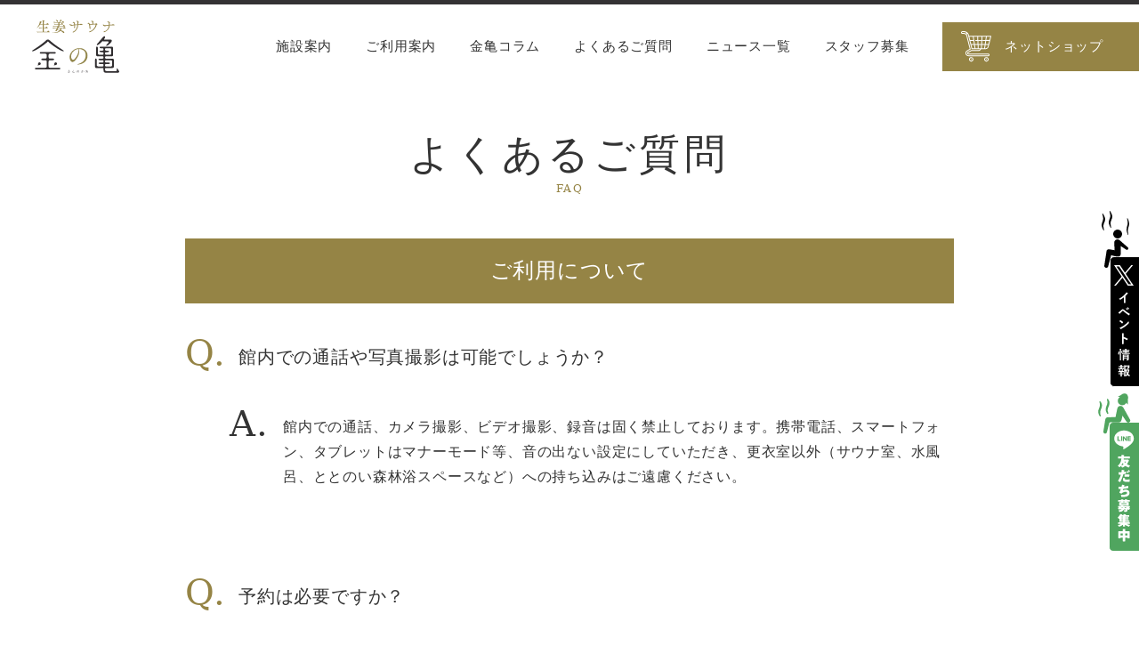

--- FILE ---
content_type: text/html; charset=UTF-8
request_url: https://kinnokame.com/faq/use/84/
body_size: 8153
content:
<!doctype html>
<html>
<head prefix="og: http://ogp.me/ns# fb: http://ogp.me/ns/fb# article: http://ogp.me/ns/article#">
<!-- Google Tag Manager -->
<script>(function(w,d,s,l,i){w[l]=w[l]||[];w[l].push({'gtm.start':
new Date().getTime(),event:'gtm.js'});var f=d.getElementsByTagName(s)[0],
j=d.createElement(s),dl=l!='dataLayer'?'&l='+l:'';j.async=true;j.src=
'https://www.googletagmanager.com/gtm.js?id='+i+dl;f.parentNode.insertBefore(j,f);
})(window,document,'script','dataLayer','GTM-M9NJSQS');</script>
<!-- End Google Tag Manager -->
	
<!-- Google tag (gtag.js) -->
<script async src="https://www.googletagmanager.com/gtag/js?id=G-X8TFYWBNJH"></script>
<script>
  window.dataLayer = window.dataLayer || [];
  function gtag(){dataLayer.push(arguments);}
  gtag('js', new Date());

  gtag('config', 'G-X8TFYWBNJH');
</script>
<meta name="google-site-verification" content="BrzbME-MrEMKRUolSYIa3EUMQ2jkjuNGMpmwqszkmaQ" />
	
<meta charset="UTF-8">
<meta name="viewport" content="width=device-width,user-scalable=no,shrink-to-fit=yes">
<title>館内での通話や写真撮影は可能でしょうか？ - 生姜サウナ｜金の亀生姜サウナ｜金の亀</title>
<meta name="description" content="生姜焼き定食専門店がつくった高知県産生姜を使った「生姜サウナ」。赤坂見附駅、赤坂駅、永田町駅から徒歩5分の好立地。併設の生姜焼き専門店で、オリジナルのサ飯もご用意しています。" />
<meta name=”keywords” content=”金の亀,金ノ亀,きんのかめ,キンノカメ,きんかめ,金亀,キンカメ,サウナ,サウナ施設,水風呂,岩塩サウナ,高温サウナ,オートロウリュ,生姜,生姜ロウリュ,ととのいスペース,ととのう,外気浴,語らうスペース,生姜焼き,生姜焼き定食専門店,生姜,赤坂見附,赤坂,永田町,一ツ木通り,”>
	
	

		<!-- All in One SEO 4.7.7 - aioseo.com -->
	<meta name="description" content="館内での通話、カメラ撮影、ビデオ撮影、録音は固く禁止しております。携帯電話、スマートフォン、タブレットはマナー" />
	<meta name="robots" content="max-image-preview:large" />
	<link rel="canonical" href="https://kinnokame.com/faq/use/84/" />
	<meta name="generator" content="All in One SEO (AIOSEO) 4.7.7" />
		<meta property="og:locale" content="ja_JP" />
		<meta property="og:site_name" content="生姜サウナ｜金の亀 - 生姜焼き定食専門店がつくった高知県産生姜を使った「生姜サウナ」。赤坂見附駅、赤坂駅、永田町駅から徒歩5分の好立地。併設の生姜焼き専門店で、オリジナルのサ飯もご用意しています。" />
		<meta property="og:type" content="article" />
		<meta property="og:title" content="館内での通話や写真撮影は可能でしょうか？ - 生姜サウナ｜金の亀" />
		<meta property="og:description" content="館内での通話、カメラ撮影、ビデオ撮影、録音は固く禁止しております。携帯電話、スマートフォン、タブレットはマナー" />
		<meta property="og:url" content="https://kinnokame.com/faq/use/84/" />
		<meta property="og:image" content="https://kinnokame.com/ogp2.png" />
		<meta property="og:image:secure_url" content="https://kinnokame.com/ogp2.png" />
		<meta property="article:published_time" content="2022-10-21T09:13:04+00:00" />
		<meta property="article:modified_time" content="2022-10-21T09:13:04+00:00" />
		<meta property="article:publisher" content="https://www.facebook.com/kinnokame" />
		<meta name="twitter:card" content="summary_large_image" />
		<meta name="twitter:site" content="@sauna_kinnokame" />
		<meta name="twitter:title" content="館内での通話や写真撮影は可能でしょうか？ - 生姜サウナ｜金の亀" />
		<meta name="twitter:description" content="館内での通話、カメラ撮影、ビデオ撮影、録音は固く禁止しております。携帯電話、スマートフォン、タブレットはマナー" />
		<meta name="twitter:image" content="https://kinnokame.com/ogp2.png" />
		<script type="application/ld+json" class="aioseo-schema">
			{"@context":"https:\/\/schema.org","@graph":[{"@type":"BreadcrumbList","@id":"https:\/\/kinnokame.com\/faq\/use\/84\/#breadcrumblist","itemListElement":[{"@type":"ListItem","@id":"https:\/\/kinnokame.com\/#listItem","position":1,"name":"\u5bb6","item":"https:\/\/kinnokame.com\/","nextItem":{"@type":"ListItem","@id":"https:\/\/kinnokame.com\/faq\/use\/84\/#listItem","name":"\u9928\u5185\u3067\u306e\u901a\u8a71\u3084\u5199\u771f\u64ae\u5f71\u306f\u53ef\u80fd\u3067\u3057\u3087\u3046\u304b\uff1f"}},{"@type":"ListItem","@id":"https:\/\/kinnokame.com\/faq\/use\/84\/#listItem","position":2,"name":"\u9928\u5185\u3067\u306e\u901a\u8a71\u3084\u5199\u771f\u64ae\u5f71\u306f\u53ef\u80fd\u3067\u3057\u3087\u3046\u304b\uff1f","previousItem":{"@type":"ListItem","@id":"https:\/\/kinnokame.com\/#listItem","name":"\u5bb6"}}]},{"@type":"Organization","@id":"https:\/\/kinnokame.com\/#organization","name":"\u5ca9\u5869\u30d6\u30ed\u30c3\u30af\u30b5\u30a6\u30ca\uff5c\u91d1\u306e\u4e80","description":"\u751f\u59dc\u713c\u304d\u5b9a\u98df\u5c02\u9580\u5e97\u304c\u3064\u304f\u3063\u305f\u9ad8\u77e5\u770c\u7523\u751f\u59dc\u3092\u4f7f\u3063\u305f\u300c\u751f\u59dc\u30b5\u30a6\u30ca\u300d\u3002\u8d64\u5742\u898b\u9644\u99c5\u3001\u8d64\u5742\u99c5\u3001\u6c38\u7530\u753a\u99c5\u304b\u3089\u5f92\u6b695\u5206\u306e\u597d\u7acb\u5730\u3002\u4f75\u8a2d\u306e\u751f\u59dc\u713c\u304d\u5c02\u9580\u5e97\u3067\u3001\u30aa\u30ea\u30b8\u30ca\u30eb\u306e\u30b5\u98ef\u3082\u3054\u7528\u610f\u3057\u3066\u3044\u307e\u3059\u3002","url":"https:\/\/kinnokame.com\/","logo":{"@type":"ImageObject","url":"https:\/\/kinnokame.com\/ogp2.png","@id":"https:\/\/kinnokame.com\/faq\/use\/84\/#organizationLogo"},"image":{"@id":"https:\/\/kinnokame.com\/faq\/use\/84\/#organizationLogo"},"sameAs":["https:\/\/www.facebook.com\/kinnokame","https:\/\/twitter.com\/sauna_kinnokame","https:\/\/www.instagram.com\/kinnokame_akasaka\/"]},{"@type":"WebPage","@id":"https:\/\/kinnokame.com\/faq\/use\/84\/#webpage","url":"https:\/\/kinnokame.com\/faq\/use\/84\/","name":"\u9928\u5185\u3067\u306e\u901a\u8a71\u3084\u5199\u771f\u64ae\u5f71\u306f\u53ef\u80fd\u3067\u3057\u3087\u3046\u304b\uff1f - \u751f\u59dc\u30b5\u30a6\u30ca\uff5c\u91d1\u306e\u4e80","description":"\u9928\u5185\u3067\u306e\u901a\u8a71\u3001\u30ab\u30e1\u30e9\u64ae\u5f71\u3001\u30d3\u30c7\u30aa\u64ae\u5f71\u3001\u9332\u97f3\u306f\u56fa\u304f\u7981\u6b62\u3057\u3066\u304a\u308a\u307e\u3059\u3002\u643a\u5e2f\u96fb\u8a71\u3001\u30b9\u30de\u30fc\u30c8\u30d5\u30a9\u30f3\u3001\u30bf\u30d6\u30ec\u30c3\u30c8\u306f\u30de\u30ca\u30fc","inLanguage":"ja","isPartOf":{"@id":"https:\/\/kinnokame.com\/#website"},"breadcrumb":{"@id":"https:\/\/kinnokame.com\/faq\/use\/84\/#breadcrumblist"},"datePublished":"2022-10-21T18:13:04+09:00","dateModified":"2022-10-21T18:13:04+09:00"},{"@type":"WebSite","@id":"https:\/\/kinnokame.com\/#website","url":"https:\/\/kinnokame.com\/","name":"\u5ca9\u5869\u30d6\u30ed\u30c3\u30af\u30b5\u30a6\u30ca\uff5c\u91d1\u306e\u4e80","description":"\u751f\u59dc\u713c\u304d\u5b9a\u98df\u5c02\u9580\u5e97\u304c\u3064\u304f\u3063\u305f\u9ad8\u77e5\u770c\u7523\u751f\u59dc\u3092\u4f7f\u3063\u305f\u300c\u751f\u59dc\u30b5\u30a6\u30ca\u300d\u3002\u8d64\u5742\u898b\u9644\u99c5\u3001\u8d64\u5742\u99c5\u3001\u6c38\u7530\u753a\u99c5\u304b\u3089\u5f92\u6b695\u5206\u306e\u597d\u7acb\u5730\u3002\u4f75\u8a2d\u306e\u751f\u59dc\u713c\u304d\u5c02\u9580\u5e97\u3067\u3001\u30aa\u30ea\u30b8\u30ca\u30eb\u306e\u30b5\u98ef\u3082\u3054\u7528\u610f\u3057\u3066\u3044\u307e\u3059\u3002","inLanguage":"ja","publisher":{"@id":"https:\/\/kinnokame.com\/#organization"}}]}
		</script>
		<!-- All in One SEO -->

<style id='wp-img-auto-sizes-contain-inline-css' type='text/css'>
img:is([sizes=auto i],[sizes^="auto," i]){contain-intrinsic-size:3000px 1500px}
/*# sourceURL=wp-img-auto-sizes-contain-inline-css */
</style>
<style id='wp-block-library-inline-css' type='text/css'>
:root{--wp-block-synced-color:#7a00df;--wp-block-synced-color--rgb:122,0,223;--wp-bound-block-color:var(--wp-block-synced-color);--wp-editor-canvas-background:#ddd;--wp-admin-theme-color:#007cba;--wp-admin-theme-color--rgb:0,124,186;--wp-admin-theme-color-darker-10:#006ba1;--wp-admin-theme-color-darker-10--rgb:0,107,160.5;--wp-admin-theme-color-darker-20:#005a87;--wp-admin-theme-color-darker-20--rgb:0,90,135;--wp-admin-border-width-focus:2px}@media (min-resolution:192dpi){:root{--wp-admin-border-width-focus:1.5px}}.wp-element-button{cursor:pointer}:root .has-very-light-gray-background-color{background-color:#eee}:root .has-very-dark-gray-background-color{background-color:#313131}:root .has-very-light-gray-color{color:#eee}:root .has-very-dark-gray-color{color:#313131}:root .has-vivid-green-cyan-to-vivid-cyan-blue-gradient-background{background:linear-gradient(135deg,#00d084,#0693e3)}:root .has-purple-crush-gradient-background{background:linear-gradient(135deg,#34e2e4,#4721fb 50%,#ab1dfe)}:root .has-hazy-dawn-gradient-background{background:linear-gradient(135deg,#faaca8,#dad0ec)}:root .has-subdued-olive-gradient-background{background:linear-gradient(135deg,#fafae1,#67a671)}:root .has-atomic-cream-gradient-background{background:linear-gradient(135deg,#fdd79a,#004a59)}:root .has-nightshade-gradient-background{background:linear-gradient(135deg,#330968,#31cdcf)}:root .has-midnight-gradient-background{background:linear-gradient(135deg,#020381,#2874fc)}:root{--wp--preset--font-size--normal:16px;--wp--preset--font-size--huge:42px}.has-regular-font-size{font-size:1em}.has-larger-font-size{font-size:2.625em}.has-normal-font-size{font-size:var(--wp--preset--font-size--normal)}.has-huge-font-size{font-size:var(--wp--preset--font-size--huge)}.has-text-align-center{text-align:center}.has-text-align-left{text-align:left}.has-text-align-right{text-align:right}.has-fit-text{white-space:nowrap!important}#end-resizable-editor-section{display:none}.aligncenter{clear:both}.items-justified-left{justify-content:flex-start}.items-justified-center{justify-content:center}.items-justified-right{justify-content:flex-end}.items-justified-space-between{justify-content:space-between}.screen-reader-text{border:0;clip-path:inset(50%);height:1px;margin:-1px;overflow:hidden;padding:0;position:absolute;width:1px;word-wrap:normal!important}.screen-reader-text:focus{background-color:#ddd;clip-path:none;color:#444;display:block;font-size:1em;height:auto;left:5px;line-height:normal;padding:15px 23px 14px;text-decoration:none;top:5px;width:auto;z-index:100000}html :where(.has-border-color){border-style:solid}html :where([style*=border-top-color]){border-top-style:solid}html :where([style*=border-right-color]){border-right-style:solid}html :where([style*=border-bottom-color]){border-bottom-style:solid}html :where([style*=border-left-color]){border-left-style:solid}html :where([style*=border-width]){border-style:solid}html :where([style*=border-top-width]){border-top-style:solid}html :where([style*=border-right-width]){border-right-style:solid}html :where([style*=border-bottom-width]){border-bottom-style:solid}html :where([style*=border-left-width]){border-left-style:solid}html :where(img[class*=wp-image-]){height:auto;max-width:100%}:where(figure){margin:0 0 1em}html :where(.is-position-sticky){--wp-admin--admin-bar--position-offset:var(--wp-admin--admin-bar--height,0px)}@media screen and (max-width:600px){html :where(.is-position-sticky){--wp-admin--admin-bar--position-offset:0px}}

/*# sourceURL=wp-block-library-inline-css */
</style><style id='wp-block-paragraph-inline-css' type='text/css'>
.is-small-text{font-size:.875em}.is-regular-text{font-size:1em}.is-large-text{font-size:2.25em}.is-larger-text{font-size:3em}.has-drop-cap:not(:focus):first-letter{float:left;font-size:8.4em;font-style:normal;font-weight:100;line-height:.68;margin:.05em .1em 0 0;text-transform:uppercase}body.rtl .has-drop-cap:not(:focus):first-letter{float:none;margin-left:.1em}p.has-drop-cap.has-background{overflow:hidden}:root :where(p.has-background){padding:1.25em 2.375em}:where(p.has-text-color:not(.has-link-color)) a{color:inherit}p.has-text-align-left[style*="writing-mode:vertical-lr"],p.has-text-align-right[style*="writing-mode:vertical-rl"]{rotate:180deg}
/*# sourceURL=https://kinnokame.com/wp-includes/blocks/paragraph/style.min.css */
</style>
<style id='global-styles-inline-css' type='text/css'>
:root{--wp--preset--aspect-ratio--square: 1;--wp--preset--aspect-ratio--4-3: 4/3;--wp--preset--aspect-ratio--3-4: 3/4;--wp--preset--aspect-ratio--3-2: 3/2;--wp--preset--aspect-ratio--2-3: 2/3;--wp--preset--aspect-ratio--16-9: 16/9;--wp--preset--aspect-ratio--9-16: 9/16;--wp--preset--color--black: #000000;--wp--preset--color--cyan-bluish-gray: #abb8c3;--wp--preset--color--white: #ffffff;--wp--preset--color--pale-pink: #f78da7;--wp--preset--color--vivid-red: #cf2e2e;--wp--preset--color--luminous-vivid-orange: #ff6900;--wp--preset--color--luminous-vivid-amber: #fcb900;--wp--preset--color--light-green-cyan: #7bdcb5;--wp--preset--color--vivid-green-cyan: #00d084;--wp--preset--color--pale-cyan-blue: #8ed1fc;--wp--preset--color--vivid-cyan-blue: #0693e3;--wp--preset--color--vivid-purple: #9b51e0;--wp--preset--gradient--vivid-cyan-blue-to-vivid-purple: linear-gradient(135deg,rgb(6,147,227) 0%,rgb(155,81,224) 100%);--wp--preset--gradient--light-green-cyan-to-vivid-green-cyan: linear-gradient(135deg,rgb(122,220,180) 0%,rgb(0,208,130) 100%);--wp--preset--gradient--luminous-vivid-amber-to-luminous-vivid-orange: linear-gradient(135deg,rgb(252,185,0) 0%,rgb(255,105,0) 100%);--wp--preset--gradient--luminous-vivid-orange-to-vivid-red: linear-gradient(135deg,rgb(255,105,0) 0%,rgb(207,46,46) 100%);--wp--preset--gradient--very-light-gray-to-cyan-bluish-gray: linear-gradient(135deg,rgb(238,238,238) 0%,rgb(169,184,195) 100%);--wp--preset--gradient--cool-to-warm-spectrum: linear-gradient(135deg,rgb(74,234,220) 0%,rgb(151,120,209) 20%,rgb(207,42,186) 40%,rgb(238,44,130) 60%,rgb(251,105,98) 80%,rgb(254,248,76) 100%);--wp--preset--gradient--blush-light-purple: linear-gradient(135deg,rgb(255,206,236) 0%,rgb(152,150,240) 100%);--wp--preset--gradient--blush-bordeaux: linear-gradient(135deg,rgb(254,205,165) 0%,rgb(254,45,45) 50%,rgb(107,0,62) 100%);--wp--preset--gradient--luminous-dusk: linear-gradient(135deg,rgb(255,203,112) 0%,rgb(199,81,192) 50%,rgb(65,88,208) 100%);--wp--preset--gradient--pale-ocean: linear-gradient(135deg,rgb(255,245,203) 0%,rgb(182,227,212) 50%,rgb(51,167,181) 100%);--wp--preset--gradient--electric-grass: linear-gradient(135deg,rgb(202,248,128) 0%,rgb(113,206,126) 100%);--wp--preset--gradient--midnight: linear-gradient(135deg,rgb(2,3,129) 0%,rgb(40,116,252) 100%);--wp--preset--font-size--small: 13px;--wp--preset--font-size--medium: 20px;--wp--preset--font-size--large: 36px;--wp--preset--font-size--x-large: 42px;--wp--preset--spacing--20: 0.44rem;--wp--preset--spacing--30: 0.67rem;--wp--preset--spacing--40: 1rem;--wp--preset--spacing--50: 1.5rem;--wp--preset--spacing--60: 2.25rem;--wp--preset--spacing--70: 3.38rem;--wp--preset--spacing--80: 5.06rem;--wp--preset--shadow--natural: 6px 6px 9px rgba(0, 0, 0, 0.2);--wp--preset--shadow--deep: 12px 12px 50px rgba(0, 0, 0, 0.4);--wp--preset--shadow--sharp: 6px 6px 0px rgba(0, 0, 0, 0.2);--wp--preset--shadow--outlined: 6px 6px 0px -3px rgb(255, 255, 255), 6px 6px rgb(0, 0, 0);--wp--preset--shadow--crisp: 6px 6px 0px rgb(0, 0, 0);}:where(.is-layout-flex){gap: 0.5em;}:where(.is-layout-grid){gap: 0.5em;}body .is-layout-flex{display: flex;}.is-layout-flex{flex-wrap: wrap;align-items: center;}.is-layout-flex > :is(*, div){margin: 0;}body .is-layout-grid{display: grid;}.is-layout-grid > :is(*, div){margin: 0;}:where(.wp-block-columns.is-layout-flex){gap: 2em;}:where(.wp-block-columns.is-layout-grid){gap: 2em;}:where(.wp-block-post-template.is-layout-flex){gap: 1.25em;}:where(.wp-block-post-template.is-layout-grid){gap: 1.25em;}.has-black-color{color: var(--wp--preset--color--black) !important;}.has-cyan-bluish-gray-color{color: var(--wp--preset--color--cyan-bluish-gray) !important;}.has-white-color{color: var(--wp--preset--color--white) !important;}.has-pale-pink-color{color: var(--wp--preset--color--pale-pink) !important;}.has-vivid-red-color{color: var(--wp--preset--color--vivid-red) !important;}.has-luminous-vivid-orange-color{color: var(--wp--preset--color--luminous-vivid-orange) !important;}.has-luminous-vivid-amber-color{color: var(--wp--preset--color--luminous-vivid-amber) !important;}.has-light-green-cyan-color{color: var(--wp--preset--color--light-green-cyan) !important;}.has-vivid-green-cyan-color{color: var(--wp--preset--color--vivid-green-cyan) !important;}.has-pale-cyan-blue-color{color: var(--wp--preset--color--pale-cyan-blue) !important;}.has-vivid-cyan-blue-color{color: var(--wp--preset--color--vivid-cyan-blue) !important;}.has-vivid-purple-color{color: var(--wp--preset--color--vivid-purple) !important;}.has-black-background-color{background-color: var(--wp--preset--color--black) !important;}.has-cyan-bluish-gray-background-color{background-color: var(--wp--preset--color--cyan-bluish-gray) !important;}.has-white-background-color{background-color: var(--wp--preset--color--white) !important;}.has-pale-pink-background-color{background-color: var(--wp--preset--color--pale-pink) !important;}.has-vivid-red-background-color{background-color: var(--wp--preset--color--vivid-red) !important;}.has-luminous-vivid-orange-background-color{background-color: var(--wp--preset--color--luminous-vivid-orange) !important;}.has-luminous-vivid-amber-background-color{background-color: var(--wp--preset--color--luminous-vivid-amber) !important;}.has-light-green-cyan-background-color{background-color: var(--wp--preset--color--light-green-cyan) !important;}.has-vivid-green-cyan-background-color{background-color: var(--wp--preset--color--vivid-green-cyan) !important;}.has-pale-cyan-blue-background-color{background-color: var(--wp--preset--color--pale-cyan-blue) !important;}.has-vivid-cyan-blue-background-color{background-color: var(--wp--preset--color--vivid-cyan-blue) !important;}.has-vivid-purple-background-color{background-color: var(--wp--preset--color--vivid-purple) !important;}.has-black-border-color{border-color: var(--wp--preset--color--black) !important;}.has-cyan-bluish-gray-border-color{border-color: var(--wp--preset--color--cyan-bluish-gray) !important;}.has-white-border-color{border-color: var(--wp--preset--color--white) !important;}.has-pale-pink-border-color{border-color: var(--wp--preset--color--pale-pink) !important;}.has-vivid-red-border-color{border-color: var(--wp--preset--color--vivid-red) !important;}.has-luminous-vivid-orange-border-color{border-color: var(--wp--preset--color--luminous-vivid-orange) !important;}.has-luminous-vivid-amber-border-color{border-color: var(--wp--preset--color--luminous-vivid-amber) !important;}.has-light-green-cyan-border-color{border-color: var(--wp--preset--color--light-green-cyan) !important;}.has-vivid-green-cyan-border-color{border-color: var(--wp--preset--color--vivid-green-cyan) !important;}.has-pale-cyan-blue-border-color{border-color: var(--wp--preset--color--pale-cyan-blue) !important;}.has-vivid-cyan-blue-border-color{border-color: var(--wp--preset--color--vivid-cyan-blue) !important;}.has-vivid-purple-border-color{border-color: var(--wp--preset--color--vivid-purple) !important;}.has-vivid-cyan-blue-to-vivid-purple-gradient-background{background: var(--wp--preset--gradient--vivid-cyan-blue-to-vivid-purple) !important;}.has-light-green-cyan-to-vivid-green-cyan-gradient-background{background: var(--wp--preset--gradient--light-green-cyan-to-vivid-green-cyan) !important;}.has-luminous-vivid-amber-to-luminous-vivid-orange-gradient-background{background: var(--wp--preset--gradient--luminous-vivid-amber-to-luminous-vivid-orange) !important;}.has-luminous-vivid-orange-to-vivid-red-gradient-background{background: var(--wp--preset--gradient--luminous-vivid-orange-to-vivid-red) !important;}.has-very-light-gray-to-cyan-bluish-gray-gradient-background{background: var(--wp--preset--gradient--very-light-gray-to-cyan-bluish-gray) !important;}.has-cool-to-warm-spectrum-gradient-background{background: var(--wp--preset--gradient--cool-to-warm-spectrum) !important;}.has-blush-light-purple-gradient-background{background: var(--wp--preset--gradient--blush-light-purple) !important;}.has-blush-bordeaux-gradient-background{background: var(--wp--preset--gradient--blush-bordeaux) !important;}.has-luminous-dusk-gradient-background{background: var(--wp--preset--gradient--luminous-dusk) !important;}.has-pale-ocean-gradient-background{background: var(--wp--preset--gradient--pale-ocean) !important;}.has-electric-grass-gradient-background{background: var(--wp--preset--gradient--electric-grass) !important;}.has-midnight-gradient-background{background: var(--wp--preset--gradient--midnight) !important;}.has-small-font-size{font-size: var(--wp--preset--font-size--small) !important;}.has-medium-font-size{font-size: var(--wp--preset--font-size--medium) !important;}.has-large-font-size{font-size: var(--wp--preset--font-size--large) !important;}.has-x-large-font-size{font-size: var(--wp--preset--font-size--x-large) !important;}
/*# sourceURL=global-styles-inline-css */
</style>

<style id='classic-theme-styles-inline-css' type='text/css'>
/*! This file is auto-generated */
.wp-block-button__link{color:#fff;background-color:#32373c;border-radius:9999px;box-shadow:none;text-decoration:none;padding:calc(.667em + 2px) calc(1.333em + 2px);font-size:1.125em}.wp-block-file__button{background:#32373c;color:#fff;text-decoration:none}
/*# sourceURL=/wp-includes/css/classic-themes.min.css */
</style>
	
<link rel="apple-touch-icon" sizes="180x180" href="/apple-touch-icon.png">
<link rel="icon" type="image/png" sizes="32x32" href="/favicon-32x32.png">
<link rel="icon" type="image/png" sizes="16x16" href="/favicon-16x16.png">
<link rel="manifest" href="/site.webmanifest">
<link rel="mask-icon" href="/safari-pinned-tab.svg" color="#fff">
<meta name="msapplication-TileColor" content="#ffffff">
<meta name="theme-color" content="#ffffff">
	
<link rel="stylesheet"  href="https://unpkg.com/swiper@8/swiper-bundle.min.css" />
<link href="https://kinnokame.com/wp-content/themes/kinnokame.com/css/style.css?1769384383" rel="stylesheet" type="text/css" />

	
<link rel="alternate" type="application/rss+xml" href="https://kinnokame.com/feed/" title="RSS2.0" />
<link rel="alternate" type="application/atom+xml" href="https://kinnokame.com/feed/atom/" title="Atom" />
	

<script src="https://code.jquery.com/jquery-3.6.0.min.js" integrity="sha256-/xUj+3OJU5yExlq6GSYGSHk7tPXikynS7ogEvDej/m4=" crossorigin="anonymous"></script> 
<script src='https://unpkg.co/gsap@3/dist/gsap.min.js'></script> 
<script src='https://unpkg.com/gsap@3/dist/ScrollToPlugin.min.js'></script> 
<script src="https://unpkg.com/swiper@8/swiper-bundle.min.js"></script> 
<script type="text/javascript" src="https://kinnokame.com/wp-content/themes/kinnokame.com/js/jquery.waypoints.js"></script> 
<script type="text/javascript" src="https://kinnokame.com/wp-content/themes/kinnokame.com/js/lazysizes.min.js"></script> 
<script type="text/javascript" src="https://kinnokame.com/wp-content/themes/kinnokame.com/js/ls.unveilhooks.min.js"></script> 
<script type="text/javascript" src="https://kinnokame.com/wp-content/themes/kinnokame.com/js/script.js?1769384383"></script> 

<!--[if lt IE 9]>
<script type="text/javascript" src="http://html5shim.googlecode.com/svn/trunk/html5.js"></script>
<![endif]-->

</head>

<body id="second" class="single faq wp-embed-responsive" >	
	
<!-- Google Tag Manager (noscript) -->
<noscript><iframe src="https://www.googletagmanager.com/ns.html?id=GTM-M9NJSQS"
height="0" width="0" style="display:none;visibility:hidden"></iframe></noscript>
<!-- End Google Tag Manager (noscript) -->
	
<div class="modal">
	<div class="bg">
	</div>
	<div class="content">
		<p>SAUNA KINKAME</p>
		<h2>金の亀のご利用について</h2>
		<ul>
			<li>
				<dl>
					<dt>男性専用</dt>
					<dd>毎週水曜日以外</dd>
				</dl>
			</li>
			<li>
				<dl>
					<dt>女性専用</dt>
					<dd>毎週水曜日</dd>
				</dl>
			</li>
		</ul>
		<ul>
			<li>・当館は、サウナと水風呂に特化した施設となり、<br class="pc">温かいお風呂などの温浴施設はありません。</li>
			<!--https://twitter.com/kinkame_ak_now-->
			<li>・イベントは、<a href="https://twitter.com/sauna_kinnokame" target="_blank">公式SNS</a>でご案内しております。</li>
			<li>・営業日や、最新ニュース、クーポン情報などがすぐにわかる<br class="pc"><a href="https://lin.ee/f5N7N7y" target="_blank">公式LINE</a>への登録がおすすめです。</li>
		</ul>
		<nav class="c-btn1-wrap">
			<button class="c-btn1 --close">閉じる</button>
		</nav>
	</div>
	<button class="close">CLOSE</button>
</div>
<div class="l-wrapper">
<header id="l-header" class="l-header">
	<h1 class="l-header__ttl"><a href="https://kinnokame.com" class="l-header__ttl-link">
			生姜サウナ｜金の亀		</a></h1>
	<button  id="burger-menu" class="burger-menu"><span></span><span></span></button>
</header>
<aside class="global-nav">
	<div>
	</div>
	<nav>
		<ul><li><a href="https://kinnokame.com/facility_guide/">施設案内</a></li>
<li><a href="https://kinnokame.com/user_guide/">ご利用案内</a></li>
<li><a href="https://kinnokame.com/column/">金亀コラム</a></li>
<li><a href="https://kinnokame.com/faq/">よくあるご質問</a></li>
<li><a href="https://kinnokame.com/news/">ニュース一覧</a></li>
<li><a href="https://kinnokame.com/recruit/">スタッフ募集</a></li>
<li class="netshop"><a target="_blank" href="https://kinnokame.stores.jp">ネットショップ</a></li>
</ul>	</nav>
</aside>
<aside class="side-nav">
	<nav class="">
		<ul>
			<li><a href="https://twitter.com/sauna_kinnokame" target="_blank">X イベント情報</a></li>
			<li><a href="https://lin.ee/f5N7N7y" target="_blank">LINE 友達募集中</a></li>
		</ul>
	</nav>
</aside>
<main class="l-main">

<section class="p-faq-single">
	<p class="p-second-ttl"><span>よくあるご質問</span><span>FAQ</span></p>
	<article class="p-faq-article">
				<p class="p-faq-list-ttl">ご利用について</p>
		<h1 class="p-faq-q">
			館内での通話や写真撮影は可能でしょうか？		</h1>
		<div class="p-faq-a">
			
<p>館内での通話、カメラ撮影、ビデオ撮影、録音は固く禁止しております。携帯電話、スマートフォン、タブレットはマナーモード等、音の出ない設定にしていただき、更衣室以外（サウナ室、水風呂、ととのい森林浴スペースなど）への持ち込みはご遠慮ください。</p>
		</div>
				<ul class="p-faq-list">
						<li class=""> <a href="https://kinnokame.com/faq/use/684/" class="p-faq-q">
					予約は必要ですか？				</a> </li>
						<li class=""> <a href="https://kinnokame.com/faq/use/86/" class="p-faq-q">
					館内に飲食物の持ち込みは可能ですか？また、クーラーボックスはありますか？				</a> </li>
						<li class=""> <a href="https://kinnokame.com/faq/use/83/" class="p-faq-q">
					現金、クレジットカードを利用できますか？				</a> </li>
						<li class=""> <a href="https://kinnokame.com/faq/use/81/" class="p-faq-q">
					最終の入店時間はありますか？				</a> </li>
						<li class=""> <a href="https://kinnokame.com/faq/use/78/" class="p-faq-q">
					タトゥーがあっても利用できますか？				</a> </li>
						<li class=""> <a href="https://kinnokame.com/faq/use/77/" class="p-faq-q">
					定休日はありますか？				</a> </li>
						<li class=""> <a href="https://kinnokame.com/faq/use/23/" class="p-faq-q">
					女性も利用することはできますか？				</a> </li>
					</ul>
			</article>
	<ul class="p-faq-category">
		<li><a href="/faq/"  >すべてのご質問</a></li>
				<li><a href="https://kinnokame.com/faq/use/"  class="current">ご利用について</a></li>
				<li><a href="https://kinnokame.com/faq/facilities/"  >施設について</a></li>
				<li><a href="https://kinnokame.com/faq/sauna/"  >サウナについて</a></li>
			</ul>
</section>

	</main>

	<div class="to_page_top-wrap">
		<p><a href="#" class="pagetop">ページトップへ</a></p>
	</div>

	<footer id="l-footer" class="l-footer">
		<div class="l-footer-inner">
			<div class="l-footer-sns">
				<ul>
					<li><a href="https://www.instagram.com/kinnokame_akasaka/" target="_blank"><img src="https://kinnokame.com/wp-content/themes/kinnokame.com/imgs/common/icon_instagram.svg" alt="instagram"/></a></li>
					<li><a href="https://www.facebook.com/kinnokame" target="_blank"><img src="https://kinnokame.com/wp-content/themes/kinnokame.com/imgs/common/icon_facebook.svg" alt="facebook"/></a></li>
					<li><a href="https://twitter.com/sauna_kinnokame" target="_blank"><img src="https://kinnokame.com/wp-content/themes/kinnokame.com/imgs/common/icon_twitter.svg" alt="twitter"/></a></li>
					<li><a href="https://lin.ee/f5N7N7y" target="_blank"><img src="https://kinnokame.com/wp-content/themes/kinnokame.com/imgs/common/icon_line.svg" alt="line"/></a></li>
					<!--<li><a href="" target="_blank"><img src="https://kinnokame.com/wp-content/themes/kinnokame.com/imgs/common/icon_youtube.svg" alt="youtube"/></a></li>-->
				</ul>
			</div>
			<nav class="l-footer-nav">
				<ul><li><a href="https://kinnokame.com/facility_guide/">施設案内</a></li>
<li><a href="https://kinnokame.com/user_guide/">ご利用案内</a></li>
<li><a href="https://kinnokame.com/column/">金亀コラム</a></li>
<li><a href="https://kinnokame.com/faq/">よくあるご質問</a></li>
<li><a href="https://kinnokame.com/news/">ニュース一覧</a></li>
<li><a href="https://kinnokame.com/recruit/">スタッフ募集</a></li>
<li class="netshop"><a target="_blank" href="https://kinnokame.stores.jp">ネットショップ</a></li>
</ul>				<ul><li><a href="https://kinnokame.com/contact/">お問い合わせ</a></li>
<li><a href="https://kinnokame.com/terms/">ご利用規約</a></li>
<li><a rel="privacy-policy" href="https://kinnokame.com/privacy_policy/">プライバシーポリシー</a></li>
</ul>			</nav>
			<div class="l-footer-logo-wrap">
				<h4><a href="/"><img src="https://kinnokame.com/wp-content/themes/kinnokame.com/imgs/common/logo_yoko@2x.png?v=2" alt=""/></a></h4>
				<address>				
					<nav><a href="https://goo.gl/maps/Zs2HiUggFKvA3Edn7" target="_blank">東京都港区赤坂4-2-4 <br>
							赤坂LeeBLD 2F＆3F</a></nav>
				</address>
			</div>
			<p class="l-footer-copyright">Copyright &copy; Sauna Kinnokame. Media Bank Brain., Ltd. <br class="sp">All rights riserved.</p>
		</div>
	</footer>
</div>
<script type="speculationrules">
{"prefetch":[{"source":"document","where":{"and":[{"href_matches":"/*"},{"not":{"href_matches":["/wp-*.php","/wp-admin/*","/wp-content/uploads/*","/wp-content/*","/wp-content/plugins/*","/wp-content/themes/kinnokame.com/*","/*\\?(.+)"]}},{"not":{"selector_matches":"a[rel~=\"nofollow\"]"}},{"not":{"selector_matches":".no-prefetch, .no-prefetch a"}}]},"eagerness":"conservative"}]}
</script>
</body>
</html>

--- FILE ---
content_type: text/css
request_url: https://kinnokame.com/wp-content/themes/kinnokame.com/css/style.css?1769384383
body_size: 18876
content:
@charset "UTF-8";
/* http://meyerweb.com/eric/tools/css/reset/ 
v2.0 | 20110126
License: none (public domain)
*/
html, body, div, span, applet, object, iframe,
h1, h2, h3, h4, h5, h6, p, blockquote, pre,
a, abbr, acronym, address, big, cite, code,
del, dfn, em, img, ins, kbd, q, s, samp,
small, strike, strong, sub, sup, tt, var,
b, u, i, center,
dl, dt, dd, ol, ul, li,
fieldset, form, label, legend,
table, caption, tbody, tfoot, thead, tr, th, td,
article, aside, canvas, details, embed,
figure, figcaption, footer, header, hgroup,
menu, nav, output, ruby, section, summary,
time, mark, audio, video {
  margin: 0;
  padding: 0;
  border: 0;
  font-size: 100%;
  font: inherit;
  vertical-align: baseline; }

/* HTML5 display-role reset for older browsers */
article, aside, details, figcaption, figure,
footer, header, hgroup, menu, nav, section {
  display: block; }

body {
  line-height: 1; }

ol, ul {
  list-style: none; }

blockquote, q {
  quotes: none; }

blockquote:before, blockquote:after,
q:before, q:after {
  content: '';
  content: none; }

table {
  border-collapse: collapse;
  border-spacing: 0; }

main {
  display: block; }

th {
  text-align: left; }

@-webkit-keyframes yuge {
  0% {
    -webkit-transform: translate(0, 20px);
    -moz-transform: translate(0, 20px);
    -ms-transform: translate(0, 20px);
    -o-transform: translate(0, 20px);
    transform: translate(0, 20px);
    opacity: 0; }
  10% {
    opacity: 1; }
  33% {
    -webkit-transform: translate(2px, 7px);
    -moz-transform: translate(2px, 7px);
    -ms-transform: translate(2px, 7px);
    -o-transform: translate(2px, 7px);
    transform: translate(2px, 7px); }
  66% {
    -webkit-transform: translate(-2px, -7px);
    -moz-transform: translate(-2px, -7px);
    -ms-transform: translate(-2px, -7px);
    -o-transform: translate(-2px, -7px);
    transform: translate(-2px, -7px); }
  100% {
    -webkit-transform: translate(0, -30px);
    -moz-transform: translate(0, -30px);
    -ms-transform: translate(0, -30px);
    -o-transform: translate(0, -30px);
    transform: translate(0, -30px);
    opacity: 0; } }
@-moz-keyframes yuge {
  0% {
    -webkit-transform: translate(0, 20px);
    -moz-transform: translate(0, 20px);
    -ms-transform: translate(0, 20px);
    -o-transform: translate(0, 20px);
    transform: translate(0, 20px);
    opacity: 0; }
  10% {
    opacity: 1; }
  33% {
    -webkit-transform: translate(2px, 7px);
    -moz-transform: translate(2px, 7px);
    -ms-transform: translate(2px, 7px);
    -o-transform: translate(2px, 7px);
    transform: translate(2px, 7px); }
  66% {
    -webkit-transform: translate(-2px, -7px);
    -moz-transform: translate(-2px, -7px);
    -ms-transform: translate(-2px, -7px);
    -o-transform: translate(-2px, -7px);
    transform: translate(-2px, -7px); }
  100% {
    -webkit-transform: translate(0, -30px);
    -moz-transform: translate(0, -30px);
    -ms-transform: translate(0, -30px);
    -o-transform: translate(0, -30px);
    transform: translate(0, -30px);
    opacity: 0; } }
@keyframes yuge {
  0% {
    -webkit-transform: translate(0, 20px);
    -moz-transform: translate(0, 20px);
    -ms-transform: translate(0, 20px);
    -o-transform: translate(0, 20px);
    transform: translate(0, 20px);
    opacity: 0; }
  10% {
    opacity: 1; }
  33% {
    -webkit-transform: translate(2px, 7px);
    -moz-transform: translate(2px, 7px);
    -ms-transform: translate(2px, 7px);
    -o-transform: translate(2px, 7px);
    transform: translate(2px, 7px); }
  66% {
    -webkit-transform: translate(-2px, -7px);
    -moz-transform: translate(-2px, -7px);
    -ms-transform: translate(-2px, -7px);
    -o-transform: translate(-2px, -7px);
    transform: translate(-2px, -7px); }
  100% {
    -webkit-transform: translate(0, -30px);
    -moz-transform: translate(0, -30px);
    -ms-transform: translate(0, -30px);
    -o-transform: translate(0, -30px);
    transform: translate(0, -30px);
    opacity: 0; } }
@-webkit-keyframes walk {
  0% {
    transform: translate(20px, -100px); }
  1% {
    transform: translate(20.196px, -98.806px); }
  2% {
    transform: translate(20.384px, -97.624px); }
  3% {
    transform: translate(20.564px, -96.454px); }
  4% {
    transform: translate(20.736px, -95.296px); }
  5% {
    transform: translate(20.9px, -94.15px); }
  6% {
    transform: translate(21.056px, -93.016px); }
  7% {
    transform: translate(21.204px, -91.894px); }
  8% {
    transform: translate(21.344px, -90.784px); }
  9% {
    transform: translate(21.476px, -89.686px); }
  10% {
    transform: translate(21.6px, -88.6px); }
  11% {
    transform: translate(21.716px, -87.526px); }
  12% {
    transform: translate(21.824px, -86.464px); }
  13% {
    transform: translate(21.924px, -85.414px); }
  14% {
    transform: translate(22.016px, -84.376px); }
  15% {
    transform: translate(22.1px, -83.35px); }
  16% {
    transform: translate(22.176px, -82.336px); }
  17% {
    transform: translate(22.244px, -81.334px); }
  18% {
    transform: translate(22.304px, -80.344px); }
  19% {
    transform: translate(22.356px, -79.366px); }
  20% {
    transform: translate(22.4px, -78.4px); }
  21% {
    transform: translate(22.436px, -77.446px); }
  22% {
    transform: translate(22.464px, -76.504px); }
  23% {
    transform: translate(22.484px, -75.574px); }
  24% {
    transform: translate(22.496px, -74.656px); }
  25% {
    transform: translate(22.5px, -73.75px); }
  26% {
    transform: translate(22.496px, -72.856px); }
  27% {
    transform: translate(22.484px, -71.974px); }
  28% {
    transform: translate(22.464px, -71.104px); }
  29% {
    transform: translate(22.436px, -70.246px); }
  30% {
    transform: translate(22.4px, -69.4px); }
  31% {
    transform: translate(22.356px, -68.566px); }
  32% {
    transform: translate(22.304px, -67.744px); }
  33% {
    transform: translate(22.244px, -66.934px); }
  34% {
    transform: translate(22.176px, -66.136px); }
  35% {
    transform: translate(22.1px, -65.35px); }
  36% {
    transform: translate(22.016px, -64.576px); }
  37% {
    transform: translate(21.924px, -63.814px); }
  38% {
    transform: translate(21.824px, -63.064px); }
  39% {
    transform: translate(21.716px, -62.326px); }
  40% {
    transform: translate(21.6px, -61.6px); }
  41% {
    transform: translate(21.476px, -60.886px); }
  42% {
    transform: translate(21.344px, -60.184px); }
  43% {
    transform: translate(21.204px, -59.494px); }
  44% {
    transform: translate(21.056px, -58.816px); }
  45% {
    transform: translate(20.9px, -58.15px); }
  46% {
    transform: translate(20.736px, -57.496px); }
  47% {
    transform: translate(20.564px, -56.854px); }
  48% {
    transform: translate(20.384px, -56.224px); }
  49% {
    transform: translate(20.196px, -55.606px); }
  50% {
    transform: translate(20px, -55px); }
  51% {
    transform: translate(19.796px, -54.406px); }
  52% {
    transform: translate(19.584px, -53.824px); }
  53% {
    transform: translate(19.364px, -53.254px); }
  54% {
    transform: translate(19.136px, -52.696px); }
  55% {
    transform: translate(18.9px, -52.15px); }
  56% {
    transform: translate(18.656px, -51.616px); }
  57% {
    transform: translate(18.404px, -51.094px); }
  58% {
    transform: translate(18.144px, -50.584px); }
  59% {
    transform: translate(17.876px, -50.086px); }
  60% {
    transform: translate(17.6px, -49.6px); }
  61% {
    transform: translate(17.316px, -49.126px); }
  62% {
    transform: translate(17.024px, -48.664px); }
  63% {
    transform: translate(16.724px, -48.214px); }
  64% {
    transform: translate(16.416px, -47.776px); }
  65% {
    transform: translate(16.1px, -47.35px); }
  66% {
    transform: translate(15.776px, -46.936px); }
  67% {
    transform: translate(15.444px, -46.534px); }
  68% {
    transform: translate(15.104px, -46.144px); }
  69% {
    transform: translate(14.756px, -45.766px); }
  70% {
    transform: translate(14.4px, -45.4px); }
  71% {
    transform: translate(14.036px, -45.046px); }
  72% {
    transform: translate(13.664px, -44.704px); }
  73% {
    transform: translate(13.284px, -44.374px); }
  74% {
    transform: translate(12.896px, -44.056px); }
  75% {
    transform: translate(12.5px, -43.75px); }
  76% {
    transform: translate(12.096px, -43.456px); }
  77% {
    transform: translate(11.684px, -43.174px); }
  78% {
    transform: translate(11.264px, -42.904px); }
  79% {
    transform: translate(10.836px, -42.646px); }
  80% {
    transform: translate(10.4px, -42.4px); }
  81% {
    transform: translate(9.956px, -42.166px); }
  82% {
    transform: translate(9.504px, -41.944px); }
  83% {
    transform: translate(9.044px, -41.734px); }
  84% {
    transform: translate(8.576px, -41.536px); }
  85% {
    transform: translate(8.1px, -41.35px); }
  86% {
    transform: translate(7.616px, -41.176px); }
  87% {
    transform: translate(7.124px, -41.014px); }
  88% {
    transform: translate(6.624px, -40.864px); }
  89% {
    transform: translate(6.116px, -40.726px); }
  90% {
    transform: translate(5.6px, -40.6px); }
  91% {
    transform: translate(5.076px, -40.486px); }
  92% {
    transform: translate(4.544px, -40.384px); }
  93% {
    transform: translate(4.004px, -40.294px); }
  94% {
    transform: translate(3.456px, -40.216px); }
  95% {
    transform: translate(2.9px, -40.15px); }
  96% {
    transform: translate(2.336px, -40.096px); }
  97% {
    transform: translate(1.764px, -40.054px); }
  98% {
    transform: translate(1.184px, -40.024px); }
  99% {
    transform: translate(0.596px, -40.006px); }
  100% {
    transform: translate(0px, -40px); } }
@-moz-keyframes walk {
  0% {
    transform: translate(20px, -100px); }
  1% {
    transform: translate(20.196px, -98.806px); }
  2% {
    transform: translate(20.384px, -97.624px); }
  3% {
    transform: translate(20.564px, -96.454px); }
  4% {
    transform: translate(20.736px, -95.296px); }
  5% {
    transform: translate(20.9px, -94.15px); }
  6% {
    transform: translate(21.056px, -93.016px); }
  7% {
    transform: translate(21.204px, -91.894px); }
  8% {
    transform: translate(21.344px, -90.784px); }
  9% {
    transform: translate(21.476px, -89.686px); }
  10% {
    transform: translate(21.6px, -88.6px); }
  11% {
    transform: translate(21.716px, -87.526px); }
  12% {
    transform: translate(21.824px, -86.464px); }
  13% {
    transform: translate(21.924px, -85.414px); }
  14% {
    transform: translate(22.016px, -84.376px); }
  15% {
    transform: translate(22.1px, -83.35px); }
  16% {
    transform: translate(22.176px, -82.336px); }
  17% {
    transform: translate(22.244px, -81.334px); }
  18% {
    transform: translate(22.304px, -80.344px); }
  19% {
    transform: translate(22.356px, -79.366px); }
  20% {
    transform: translate(22.4px, -78.4px); }
  21% {
    transform: translate(22.436px, -77.446px); }
  22% {
    transform: translate(22.464px, -76.504px); }
  23% {
    transform: translate(22.484px, -75.574px); }
  24% {
    transform: translate(22.496px, -74.656px); }
  25% {
    transform: translate(22.5px, -73.75px); }
  26% {
    transform: translate(22.496px, -72.856px); }
  27% {
    transform: translate(22.484px, -71.974px); }
  28% {
    transform: translate(22.464px, -71.104px); }
  29% {
    transform: translate(22.436px, -70.246px); }
  30% {
    transform: translate(22.4px, -69.4px); }
  31% {
    transform: translate(22.356px, -68.566px); }
  32% {
    transform: translate(22.304px, -67.744px); }
  33% {
    transform: translate(22.244px, -66.934px); }
  34% {
    transform: translate(22.176px, -66.136px); }
  35% {
    transform: translate(22.1px, -65.35px); }
  36% {
    transform: translate(22.016px, -64.576px); }
  37% {
    transform: translate(21.924px, -63.814px); }
  38% {
    transform: translate(21.824px, -63.064px); }
  39% {
    transform: translate(21.716px, -62.326px); }
  40% {
    transform: translate(21.6px, -61.6px); }
  41% {
    transform: translate(21.476px, -60.886px); }
  42% {
    transform: translate(21.344px, -60.184px); }
  43% {
    transform: translate(21.204px, -59.494px); }
  44% {
    transform: translate(21.056px, -58.816px); }
  45% {
    transform: translate(20.9px, -58.15px); }
  46% {
    transform: translate(20.736px, -57.496px); }
  47% {
    transform: translate(20.564px, -56.854px); }
  48% {
    transform: translate(20.384px, -56.224px); }
  49% {
    transform: translate(20.196px, -55.606px); }
  50% {
    transform: translate(20px, -55px); }
  51% {
    transform: translate(19.796px, -54.406px); }
  52% {
    transform: translate(19.584px, -53.824px); }
  53% {
    transform: translate(19.364px, -53.254px); }
  54% {
    transform: translate(19.136px, -52.696px); }
  55% {
    transform: translate(18.9px, -52.15px); }
  56% {
    transform: translate(18.656px, -51.616px); }
  57% {
    transform: translate(18.404px, -51.094px); }
  58% {
    transform: translate(18.144px, -50.584px); }
  59% {
    transform: translate(17.876px, -50.086px); }
  60% {
    transform: translate(17.6px, -49.6px); }
  61% {
    transform: translate(17.316px, -49.126px); }
  62% {
    transform: translate(17.024px, -48.664px); }
  63% {
    transform: translate(16.724px, -48.214px); }
  64% {
    transform: translate(16.416px, -47.776px); }
  65% {
    transform: translate(16.1px, -47.35px); }
  66% {
    transform: translate(15.776px, -46.936px); }
  67% {
    transform: translate(15.444px, -46.534px); }
  68% {
    transform: translate(15.104px, -46.144px); }
  69% {
    transform: translate(14.756px, -45.766px); }
  70% {
    transform: translate(14.4px, -45.4px); }
  71% {
    transform: translate(14.036px, -45.046px); }
  72% {
    transform: translate(13.664px, -44.704px); }
  73% {
    transform: translate(13.284px, -44.374px); }
  74% {
    transform: translate(12.896px, -44.056px); }
  75% {
    transform: translate(12.5px, -43.75px); }
  76% {
    transform: translate(12.096px, -43.456px); }
  77% {
    transform: translate(11.684px, -43.174px); }
  78% {
    transform: translate(11.264px, -42.904px); }
  79% {
    transform: translate(10.836px, -42.646px); }
  80% {
    transform: translate(10.4px, -42.4px); }
  81% {
    transform: translate(9.956px, -42.166px); }
  82% {
    transform: translate(9.504px, -41.944px); }
  83% {
    transform: translate(9.044px, -41.734px); }
  84% {
    transform: translate(8.576px, -41.536px); }
  85% {
    transform: translate(8.1px, -41.35px); }
  86% {
    transform: translate(7.616px, -41.176px); }
  87% {
    transform: translate(7.124px, -41.014px); }
  88% {
    transform: translate(6.624px, -40.864px); }
  89% {
    transform: translate(6.116px, -40.726px); }
  90% {
    transform: translate(5.6px, -40.6px); }
  91% {
    transform: translate(5.076px, -40.486px); }
  92% {
    transform: translate(4.544px, -40.384px); }
  93% {
    transform: translate(4.004px, -40.294px); }
  94% {
    transform: translate(3.456px, -40.216px); }
  95% {
    transform: translate(2.9px, -40.15px); }
  96% {
    transform: translate(2.336px, -40.096px); }
  97% {
    transform: translate(1.764px, -40.054px); }
  98% {
    transform: translate(1.184px, -40.024px); }
  99% {
    transform: translate(0.596px, -40.006px); }
  100% {
    transform: translate(0px, -40px); } }
@keyframes walk {
  0% {
    transform: translate(20px, -100px); }
  1% {
    transform: translate(20.196px, -98.806px); }
  2% {
    transform: translate(20.384px, -97.624px); }
  3% {
    transform: translate(20.564px, -96.454px); }
  4% {
    transform: translate(20.736px, -95.296px); }
  5% {
    transform: translate(20.9px, -94.15px); }
  6% {
    transform: translate(21.056px, -93.016px); }
  7% {
    transform: translate(21.204px, -91.894px); }
  8% {
    transform: translate(21.344px, -90.784px); }
  9% {
    transform: translate(21.476px, -89.686px); }
  10% {
    transform: translate(21.6px, -88.6px); }
  11% {
    transform: translate(21.716px, -87.526px); }
  12% {
    transform: translate(21.824px, -86.464px); }
  13% {
    transform: translate(21.924px, -85.414px); }
  14% {
    transform: translate(22.016px, -84.376px); }
  15% {
    transform: translate(22.1px, -83.35px); }
  16% {
    transform: translate(22.176px, -82.336px); }
  17% {
    transform: translate(22.244px, -81.334px); }
  18% {
    transform: translate(22.304px, -80.344px); }
  19% {
    transform: translate(22.356px, -79.366px); }
  20% {
    transform: translate(22.4px, -78.4px); }
  21% {
    transform: translate(22.436px, -77.446px); }
  22% {
    transform: translate(22.464px, -76.504px); }
  23% {
    transform: translate(22.484px, -75.574px); }
  24% {
    transform: translate(22.496px, -74.656px); }
  25% {
    transform: translate(22.5px, -73.75px); }
  26% {
    transform: translate(22.496px, -72.856px); }
  27% {
    transform: translate(22.484px, -71.974px); }
  28% {
    transform: translate(22.464px, -71.104px); }
  29% {
    transform: translate(22.436px, -70.246px); }
  30% {
    transform: translate(22.4px, -69.4px); }
  31% {
    transform: translate(22.356px, -68.566px); }
  32% {
    transform: translate(22.304px, -67.744px); }
  33% {
    transform: translate(22.244px, -66.934px); }
  34% {
    transform: translate(22.176px, -66.136px); }
  35% {
    transform: translate(22.1px, -65.35px); }
  36% {
    transform: translate(22.016px, -64.576px); }
  37% {
    transform: translate(21.924px, -63.814px); }
  38% {
    transform: translate(21.824px, -63.064px); }
  39% {
    transform: translate(21.716px, -62.326px); }
  40% {
    transform: translate(21.6px, -61.6px); }
  41% {
    transform: translate(21.476px, -60.886px); }
  42% {
    transform: translate(21.344px, -60.184px); }
  43% {
    transform: translate(21.204px, -59.494px); }
  44% {
    transform: translate(21.056px, -58.816px); }
  45% {
    transform: translate(20.9px, -58.15px); }
  46% {
    transform: translate(20.736px, -57.496px); }
  47% {
    transform: translate(20.564px, -56.854px); }
  48% {
    transform: translate(20.384px, -56.224px); }
  49% {
    transform: translate(20.196px, -55.606px); }
  50% {
    transform: translate(20px, -55px); }
  51% {
    transform: translate(19.796px, -54.406px); }
  52% {
    transform: translate(19.584px, -53.824px); }
  53% {
    transform: translate(19.364px, -53.254px); }
  54% {
    transform: translate(19.136px, -52.696px); }
  55% {
    transform: translate(18.9px, -52.15px); }
  56% {
    transform: translate(18.656px, -51.616px); }
  57% {
    transform: translate(18.404px, -51.094px); }
  58% {
    transform: translate(18.144px, -50.584px); }
  59% {
    transform: translate(17.876px, -50.086px); }
  60% {
    transform: translate(17.6px, -49.6px); }
  61% {
    transform: translate(17.316px, -49.126px); }
  62% {
    transform: translate(17.024px, -48.664px); }
  63% {
    transform: translate(16.724px, -48.214px); }
  64% {
    transform: translate(16.416px, -47.776px); }
  65% {
    transform: translate(16.1px, -47.35px); }
  66% {
    transform: translate(15.776px, -46.936px); }
  67% {
    transform: translate(15.444px, -46.534px); }
  68% {
    transform: translate(15.104px, -46.144px); }
  69% {
    transform: translate(14.756px, -45.766px); }
  70% {
    transform: translate(14.4px, -45.4px); }
  71% {
    transform: translate(14.036px, -45.046px); }
  72% {
    transform: translate(13.664px, -44.704px); }
  73% {
    transform: translate(13.284px, -44.374px); }
  74% {
    transform: translate(12.896px, -44.056px); }
  75% {
    transform: translate(12.5px, -43.75px); }
  76% {
    transform: translate(12.096px, -43.456px); }
  77% {
    transform: translate(11.684px, -43.174px); }
  78% {
    transform: translate(11.264px, -42.904px); }
  79% {
    transform: translate(10.836px, -42.646px); }
  80% {
    transform: translate(10.4px, -42.4px); }
  81% {
    transform: translate(9.956px, -42.166px); }
  82% {
    transform: translate(9.504px, -41.944px); }
  83% {
    transform: translate(9.044px, -41.734px); }
  84% {
    transform: translate(8.576px, -41.536px); }
  85% {
    transform: translate(8.1px, -41.35px); }
  86% {
    transform: translate(7.616px, -41.176px); }
  87% {
    transform: translate(7.124px, -41.014px); }
  88% {
    transform: translate(6.624px, -40.864px); }
  89% {
    transform: translate(6.116px, -40.726px); }
  90% {
    transform: translate(5.6px, -40.6px); }
  91% {
    transform: translate(5.076px, -40.486px); }
  92% {
    transform: translate(4.544px, -40.384px); }
  93% {
    transform: translate(4.004px, -40.294px); }
  94% {
    transform: translate(3.456px, -40.216px); }
  95% {
    transform: translate(2.9px, -40.15px); }
  96% {
    transform: translate(2.336px, -40.096px); }
  97% {
    transform: translate(1.764px, -40.054px); }
  98% {
    transform: translate(1.184px, -40.024px); }
  99% {
    transform: translate(0.596px, -40.006px); }
  100% {
    transform: translate(0px, -40px); } }
@-webkit-keyframes walk_line {
  0% {
    opacity: 0; }
  50% {
    opacity: 0.2; }
  100% {
    opacity: 1; } }
@-moz-keyframes walk_line {
  0% {
    opacity: 0; }
  50% {
    opacity: 0.2; }
  100% {
    opacity: 1; } }
@keyframes walk_line {
  0% {
    opacity: 0; }
  50% {
    opacity: 0.2; }
  100% {
    opacity: 1; } }
@keyframes updown {
  from {
    transform: translateY(-2px); }
  to {
    transform: translateY(2px); } }
@-webkit-keyframes updown {
  from {
    -webkit-transform: translateY(-2px); }
  to {
    -webkit-transform: translateY(2px); } }
/* 点滅 */
.blinking {
  -webkit-animation: blink 0.5s ease-out infinite alternate;
  -moz-animation: blink 0.5s ease-out infinite alternate;
  -ms-animation: blink 0.5s ease-out infinite alternate;
  -o-animation: blink 0.5s ease-out infinite alternate;
  animation: blink 0.5s ease-out infinite alternate; }

@-webkit-keyframes blink {
  0% {
    opacity: 0; }
  100% {
    opacity: 1; } }
@-moz-keyframes blink {
  0% {
    opacity: 0; }
  100% {
    opacity: 1; } }
@keyframes blink {
  0% {
    opacity: 0; }
  100% {
    opacity: 1; } }
.waypoint {
  opacity: 0;
  visibility: hidden;
  -webkit-transition: transform 1s ease 1s , opacity 1s ease , visibility 1s ease;
  -moz-transition: transform 1s ease 1s , opacity 1s ease , visibility 1s ease;
  -ms-transition: transform 1s ease 1s , opacity 1s ease , visibility 1s ease;
  -o-transition: transform 1s ease 1s , opacity 1s ease , visibility 1s ease;
  transition: transform 1s ease 1s , opacity 1s ease , visibility 1s ease;
  -webkit-transform: scale(1.1);
  -moz-transform: scale(1.1);
  -ms-transform: scale(1.1);
  -o-transform: scale(1.1);
  transform: scale(1.1);
  display: block; }
  .waypoint.go {
    opacity: 1;
    visibility: visible;
    -webkit-transform: scale(1);
    -moz-transform: scale(1);
    -ms-transform: scale(1);
    -o-transform: scale(1);
    transform: scale(1); }

/* base --------------------------*/
*, *:before, *:after {
  -webkit-box-sizing: border-box;
  -moz-box-sizing: border-box;
  -o-box-sizing: border-box;
  -ms-box-sizing: border-box;
  box-sizing: border-box; }

/*
@supports(-webkit-touch-callout: none){
	html{
		height: -webkit-fill-available;
	}
	body{
		min-height: 100vh;
		min-height: -webkit-fill-available;
	}
}
*/
body {
  height: 100vh; }

@supports (-webkit-touch-callout: none) {
  body {
    height: -webkit-fill-available; } }
html {
  -webkit-font-smoothing: antialiased; }
  html.wf-active *, html.loading-delay * {
    visibility: visible; }

body {
  font-family: YuMincho, "Yu Mincho", "Hiragino Mincho ProN", "serif";
  font-size: 400;
  font-size: 16px;
  letter-spacing: 0.05em;
  color: #333;
  -webkit-text-size-adjust: 100%;
  -webkit-backface-visibility: hidden;
  backface-visibility: hidden; }
  @media screen and (max-width: 599px) {
    body {
      font-size: 14px; } }

a {
  color: inherit; }

a, button {
  -webkit-transition: color 0.5s ease, opacity 0.5s ease, background 0.5s ease, transform 0.2s ease;
  -moz-transition: color 0.5s ease, opacity 0.5s ease, background 0.5s ease, transform 0.2s ease;
  -ms-transition: color 0.5s ease, opacity 0.5s ease, background 0.5s ease, transform 0.2s ease;
  -o-transition: color 0.5s ease, opacity 0.5s ease, background 0.5s ease, transform 0.2s ease;
  transition: color 0.5s ease, opacity 0.5s ease, background 0.5s ease, transform 0.2s ease; }

img {
  width: auto;
  height: auto;
  vertical-align: bottom;
  max-width: 100%; }

p {
  line-height: 1.8; }
  @media screen and (max-width: 599px) {
    p {
      line-height: 1.7;
      text-align: justify; } }

.clearfix,
section {
  zoom: 1; }

.clearfix:before,
.clearfix:after,
.section:before,
.section:after {
  content: "";
  display: table; }

.clearfix:after,
.section:after {
  clear: both; }

.aligncenter {
  display: block;
  margin: 0 auto; }
  @media screen and (max-width: 599px) {
    .aligncenter {
      width: 100%;
      float: none; } }

.alignright {
  float: right;
  margin-left: 20px;
  margin-bottom: 20px; }
  @media screen and (max-width: 599px) {
    .alignright {
      width: 100%;
      float: none;
      margin: 0 auto; } }

.alignleft {
  float: left;
  margin-right: 20px;
  margin-bottom: 20px; }
  @media screen and (max-width: 599px) {
    .alignleft {
      width: 100%;
      float: none;
      margin: 0 auto; } }

.noscroll {
  overflow: hidden;
  height: 100%; }

.pc {
  display: inline; }
  @media screen and (max-width: 599px) {
    .pc {
      display: none; } }

.sp {
  display: none; }
  @media screen and (max-width: 599px) {
    .sp {
      display: inline; } }

*:focus {
  outline: none; }

figure.pc {
  display: block; }
  @media screen and (max-width: 599px) {
    figure.pc {
      display: none; } }

figure.sp {
  display: none; }
  @media screen and (max-width: 599px) {
    figure.sp {
      display: block; } }

/*form*/
input[type=text],
input[type=email],
input[type=tel],
input[type=submit],
textarea,
select {
  -webkit-appearance: none;
  -moz-appearance: none;
  -ms-appearance: none;
  -o-appearance: none;
  appearance: none;
  -webkit-border-radius: 0;
  -moz-border-radius: 0;
  -ms-border-radius: 0;
  -o-border-radius: 0;
  border-radius: 0; }

input[type=text],
input[type=email],
input[type=tel],
textarea,
select {
  width: 100%;
  background-color: #fff;
  border: 1px solid #958445;
  min-height: 40px;
  padding: 0 10px;
  font-size: 16px;
  -webkit-transition: opacity 0.4s ease, color 0.4s ease, background-color 0.4s ease, filter 0.4s ease;
  -moz-transition: opacity 0.4s ease, color 0.4s ease, background-color 0.4s ease, filter 0.4s ease;
  -ms-transition: opacity 0.4s ease, color 0.4s ease, background-color 0.4s ease, filter 0.4s ease;
  -o-transition: opacity 0.4s ease, color 0.4s ease, background-color 0.4s ease, filter 0.4s ease;
  transition: opacity 0.4s ease, color 0.4s ease, background-color 0.4s ease, filter 0.4s ease; }
  input[type=text]:focus,
  input[type=email]:focus,
  input[type=tel]:focus,
  textarea:focus,
  select:focus {
    background-color: rgba(149, 132, 69, 0.1); }

input[type=file] {
  -webkit-appearance: none;
  -moz-appearance: none;
  -ms-appearance: none;
  -o-appearance: none;
  appearance: none;
  font-size: 16px;
  padding: 0; }

textarea {
  min-height: 200px;
  padding: 10px;
  resize: vertical; }

select {
  background: #fff url(../imgs/common/select_arrow.svg) no-repeat right center/auto 100%;
  cursor: pointer; }

button {
  -webkit-transition: opacity 0.5s ease, color 0.5s ease, background 0.5s ease, filter 0.5s ease;
  -moz-transition: opacity 0.5s ease, color 0.5s ease, background 0.5s ease, filter 0.5s ease;
  -ms-transition: opacity 0.5s ease, color 0.5s ease, background 0.5s ease, filter 0.5s ease;
  -o-transition: opacity 0.5s ease, color 0.5s ease, background 0.5s ease, filter 0.5s ease;
  transition: opacity 0.5s ease, color 0.5s ease, background 0.5s ease, filter 0.5s ease;
  -webkit-appearance: none;
  -moz-appearance: none;
  -ms-appearance: none;
  -o-appearance: none;
  appearance: none;
  background: none;
  border: none;
  cursor: pointer;
  font-size: inherit;
  font-family: YuMincho, "Yu Mincho", "Hiragino Mincho ProN", "serif";
  padding: 0; }

.swiper-pagination {
  bottom: 0 !important; }

.swiper-pagination-bullet {
  width: var(--swiper-pagination-bullet-width, var(--swiper-pagination-bullet-size, 8px));
  height: var(--swiper-pagination-bullet-height, var(--swiper-pagination-bullet-size, 8px));
  display: inline-block;
  border-radius: 50%;
  background: #ccc;
  opacity: 1; }

.swiper-pagination-bullet-active {
  background: #958445;
  opacity: 1; }

.swiper-button-next, .swiper-button-prev {
  position: absolute;
  top: 50%;
  width: 40px;
  height: 40px;
  margin-top: -20px;
  z-index: 10;
  cursor: pointer;
  display: flex;
  align-items: center;
  justify-content: center;
  border: none;
  overflow: hidden;
  filter: drop-shadow(0px 0px 5px rgba(0, 0, 0, 0.2)); }
  .swiper-button-next::after, .swiper-button-prev::after {
    display: none; }
  @media screen and (max-width: 599px) {
    .swiper-button-next, .swiper-button-prev {
      width: 30px;
      height: 30px;
      margin-top: -15px; } }

.swiper-button-next {
  background: url("../imgs/common/btn_next.svg") no-repeat center;
  background-size: 90% 90%; }
  @media screen and (max-width: 599px) {
    .swiper-button-next {
      right: 10px; } }

.swiper-button-prev {
  background: url("../imgs/common/btn_prev.svg") no-repeat center;
  background-size: 90% 90%; }
  @media screen and (max-width: 599px) {
    .swiper-button-prev {
      left: 10px; } }

.swiper-lazy-preloader {
  border-color: #958445;
  border-top-color: transparent; }

/*=============================================
Layout
=============================================*/
/* wrapper --------------------------*/
.l-wrapper {
  background: #fff;
  overflow: hidden;
  position: relative; }

/* main --------------------------*/
.l-main {
  min-height: 80vh;
  padding-top: 100px; }
  @media screen and (max-width: 960px) {
    .l-main {
      padding-top: 80px; } }
  @media screen and (max-width: 599px) {
    .l-main {
      padding-top: 60px; } }

/* header --------------------------*/
.l-header {
  position: fixed;
  top: 0;
  left: 0;
  width: 100%;
  height: 100px;
  z-index: 12;
  -webkit-transition: background 0.5s ease, transform 0.3s ease;
  -moz-transition: background 0.5s ease, transform 0.3s ease;
  -ms-transition: background 0.5s ease, transform 0.3s ease;
  -o-transition: background 0.5s ease, transform 0.3s ease;
  transition: background 0.5s ease, transform 0.3s ease;
  border-top: 5px solid #343234;
  background: white; }
  .l-header.shadow {
    box-shadow: 0 0 3px rgba(0, 0, 0, 0.3); }
  .l-header.hide {
    -webkit-transform: translateY(-100px);
    -moz-transform: translateY(-100px);
    -ms-transform: translateY(-100px);
    -o-transform: translateY(-100px);
    transform: translateY(-100px); }
  @media screen and (max-width: 960px) {
    .l-header {
      z-index: 19;
      height: 80px; } }
  @media screen and (max-width: 599px) {
    .l-header {
      border-top: 4px solid #343234;
      height: 60px;
      box-shadow: 0 0 3px rgba(0, 0, 0, 0.3); } }

.l-header__ttl {
  display: inline-block;
  position: absolute;
  top: 17px;
  left: 30px; }
  @media screen and (max-width: 960px) {
    .l-header__ttl {
      top: 8px; } }
  @media screen and (max-width: 599px) {
    .l-header__ttl {
      top: 6px;
      left: 50%;
      -webkit-transform: translateX(-50%);
      -moz-transform: translateX(-50%);
      -ms-transform: translateX(-50%);
      -o-transform: translateX(-50%);
      transform: translateX(-50%); } }

.l-header__ttl-link {
  display: block;
  width: 110px;
  height: 60px;
  text-indent: 100%;
  white-space: nowrap;
  overflow: hidden;
  background: url("../imgs/common/logo_yoko.svg?v=2") no-repeat center;
  background-size: auto 100%; }
  @media screen and (max-width: 960px) {
    .l-header__ttl-link {
      width: 110.77px;
      height: 60px; } }
  @media screen and (max-width: 599px) {
    .l-header__ttl-link {
      width: 82.97px;
      height: 45px; } }

.global-nav {
  position: fixed;
  top: 0;
  right: 0;
  width: 100%;
  height: 100px;
  pointer-events: none;
  z-index: 13;
  display: flex;
  padding-top: 25px;
  -webkit-transition:  transform 0.3s ease;
  -moz-transition:  transform 0.3s ease;
  -ms-transition:  transform 0.3s ease;
  -o-transition:  transform 0.3s ease;
  transition:  transform 0.3s ease; }
  .global-nav.hide {
    -webkit-transform: translateY(-100px);
    -moz-transform: translateY(-100px);
    -ms-transform: translateY(-100px);
    -o-transform: translateY(-100px);
    transform: translateY(-100px); }
  @media screen and (max-width: 960px) {
    .global-nav {
      padding-top: 100px;
      width: 300px;
      height: 100%;
      background: rgba(230, 230, 230, 0.9);
      -webkit-backdrop-filter: blur(9px) brightness(1.1);
      -moz-backdrop-filter: blur(9px) brightness(1.1);
      -ms-backdrop-filter: blur(9px) brightness(1.1);
      -o-backdrop-filter: blur(9px) brightness(1.1);
      backdrop-filter: blur(9px) brightness(1.1);
      -webkit-transition: transform 0.3s ease;
      -moz-transition: transform 0.3s ease;
      -ms-transition: transform 0.3s ease;
      -o-transition: transform 0.3s ease;
      transition: transform 0.3s ease;
      -webkit-transform: translateX(310px);
      -moz-transform: translateX(310px);
      -ms-transform: translateX(310px);
      -o-transform: translateX(310px);
      transform: translateX(310px);
      box-shadow: 0 0 3px rgba(0, 0, 0, 0.3); }
      .global-nav.no-transition {
        -webkit-transition: none;
        -moz-transition: none;
        -ms-transition: none;
        -o-transition: none;
        transition: none; }
      .global-nav.hide {
        -webkit-transform: translate(310px, 0);
        -moz-transform: translate(310px, 0);
        -ms-transform: translate(310px, 0);
        -o-transform: translate(310px, 0);
        transform: translate(310px, 0); }
      .global-nav.active {
        -webkit-transform: translate(0, 0);
        -moz-transform: translate(0, 0);
        -ms-transform: translate(0, 0);
        -o-transform: translate(0, 0);
        transform: translate(0, 0); } }
  .global-nav > div {
    width: 25%;
    max-width: 300px;
    min-width: 100px; }
    @media screen and (max-width: 960px) {
      .global-nav > div {
        display: none; } }
  .global-nav > nav {
    pointer-events: all;
    flex: 1;
    padding-left: 10px; }
    @media screen and (max-width: 960px) {
      .global-nav > nav {
        padding: 30px 60px 30px 30px; } }
    .global-nav > nav ul {
      display: flex;
      align-items: center;
      justify-content: space-between; }
      @media screen and (max-width: 960px) {
        .global-nav > nav ul {
          display: block; } }
      .global-nav > nav ul li {
        margin-right: 20px; }
        @media screen and (max-width: 960px) {
          .global-nav > nav ul li {
            margin-right: 0;
            margin-bottom: 30px; } }
        .global-nav > nav ul li:last-child {
          margin-right: 0; }
          @media screen and (max-width: 960px) {
            .global-nav > nav ul li:last-child {
              margin-bottom: 0; } }
        .global-nav > nav ul li.netshop a {
          padding: 20px 40px 20px 70px;
          background: #958445;
          color: #fff;
          position: relative; }
          @media screen and (max-width: 1100px) {
            .global-nav > nav ul li.netshop a {
              padding: 20px 25px 20px 60px; } }
          .global-nav > nav ul li.netshop a::before {
            content: "";
            display: block;
            width: 35px;
            height: 35px;
            position: absolute;
            left: 20px;
            top: 10px;
            background: url("../imgs/common/icon_cart_white.svg") no-repeat center;
            background-size: contain; }
            @media screen and (max-width: 1100px) {
              .global-nav > nav ul li.netshop a::before {
                width: 30p;
                height: 30px;
                left: 12px;
                top: 12px; } }
          .global-nav > nav ul li.netshop a:hover {
            background: #999; }
        .global-nav > nav ul li:not(.netshop).current a::after {
          transform-origin: left top;
          transform: scale(1, 1); }
        .global-nav > nav ul li:not(.netshop) a::after {
          width: 100%;
          height: 1px;
          content: "";
          display: block;
          left: 0;
          bottom: -5px;
          position: absolute;
          background: #958445;
          transform: scale(0, 1);
          transform-origin: right top;
          transition: transform .3s; }
        .global-nav > nav ul li:not(.netshop) a:hover::after {
          transform-origin: left top;
          transform: scale(1, 1); }
        .global-nav > nav ul li a {
          white-space: nowrap;
          text-decoration: none;
          font-size: 15px;
          display: block;
          position: relative; }
          @media screen and (max-width: 1100px) {
            .global-nav > nav ul li a {
              font-size: 13px; } }
          @media screen and (max-width: 960px) {
            .global-nav > nav ul li a {
              font-size: 16px; } }

.side-nav {
  position: fixed;
  right: -15px;
  bottom: 100px;
  z-index: 20; }
  @media screen and (max-width: 599px) {
    .side-nav {
      right: -12px;
      bottom: 90px; } }
  .side-nav li:nth-child(1) {
    margin-bottom: 5px; }
    .side-nav li:nth-child(1) a {
      margin-left: 3.3px;
      width: 57px;
      height: 198px;
      display: block;
      text-indent: 100%;
      white-space: nowrap;
      overflow: hidden;
      background: url("../imgs/common/side_btn1_.svg") no-repeat center;
      background-size: contain;
      -webkit-transition: transform 0.3s ease;
      -moz-transition: transform 0.3s ease;
      -ms-transition: transform 0.3s ease;
      -o-transition: transform 0.3s ease;
      transition: transform 0.3s ease; }
      .side-nav li:nth-child(1) a:hover {
        -webkit-transform: translateX(-10px);
        -moz-transform: translateX(-10px);
        -ms-transform: translateX(-10px);
        -o-transform: translateX(-10px);
        transform: translateX(-10px); }
        @media screen and (max-width: 599px) {
          .side-nav li:nth-child(1) a:hover {
            -webkit-transform: translateX(-5px);
            -moz-transform: translateX(-5px);
            -ms-transform: translateX(-5px);
            -o-transform: translateX(-5px);
            transform: translateX(-5px); } }
      @media screen and (max-width: 599px) {
        .side-nav li:nth-child(1) a {
          margin-left: 2.35px;
          width: 40.78px;
          height: 141.66px; } }
  .side-nav li:nth-child(2) a {
    width: 60.63px;
    height: 180.51px;
    display: block;
    text-indent: 100%;
    white-space: nowrap;
    overflow: hidden;
    background: url("../imgs/common/side_btn2.svg") no-repeat center;
    background-size: contain;
    -webkit-transition: transform 0.3s ease;
    -moz-transition: transform 0.3s ease;
    -ms-transition: transform 0.3s ease;
    -o-transition: transform 0.3s ease;
    transition: transform 0.3s ease; }
    .side-nav li:nth-child(2) a:hover {
      -webkit-transform: translateX(-10px);
      -moz-transform: translateX(-10px);
      -ms-transform: translateX(-10px);
      -o-transform: translateX(-10px);
      transform: translateX(-10px); }
      @media screen and (max-width: 599px) {
        .side-nav li:nth-child(2) a:hover {
          -webkit-transform: translateX(-5px);
          -moz-transform: translateX(-5px);
          -ms-transform: translateX(-5px);
          -o-transform: translateX(-5px);
          transform: translateX(-5px); } }
    @media screen and (max-width: 599px) {
      .side-nav li:nth-child(2) a {
        width: 43.13px;
        height: 128.4px; } }

#burger-menu {
  cursor: pointer;
  position: absolute;
  width: 40px;
  height: 40px;
  background: #fff;
  display: none; }
  @media screen and (max-width: 960px) {
    #burger-menu {
      display: block;
      top: 18px;
      right: 30px; } }
  @media screen and (max-width: 599px) {
    #burger-menu {
      top: 7px;
      right: 10px; } }
  #burger-menu span {
    -webkit-transition: transform 0.2s ease,  width 0.2s ease, top 0.2s ease 0.2s, left 0.2s ease , bottom 0.2s ease 0.2s, margin 0.2s ease 0.2s, opacity 0.2s ease;
    -moz-transition: transform 0.2s ease,  width 0.2s ease, top 0.2s ease 0.2s, left 0.2s ease , bottom 0.2s ease 0.2s, margin 0.2s ease 0.2s, opacity 0.2s ease;
    -ms-transition: transform 0.2s ease,  width 0.2s ease, top 0.2s ease 0.2s, left 0.2s ease , bottom 0.2s ease 0.2s, margin 0.2s ease 0.2s, opacity 0.2s ease;
    -o-transition: transform 0.2s ease,  width 0.2s ease, top 0.2s ease 0.2s, left 0.2s ease , bottom 0.2s ease 0.2s, margin 0.2s ease 0.2s, opacity 0.2s ease;
    transition: transform 0.2s ease,  width 0.2s ease, top 0.2s ease 0.2s, left 0.2s ease , bottom 0.2s ease 0.2s, margin 0.2s ease 0.2s, opacity 0.2s ease;
    display: block;
    background: #958445;
    width: 30px;
    height: 3px;
    position: absolute;
    left: 5px; }
    @media screen and (max-width: 599px) {
      #burger-menu span {
        height: 2px; } }
    #burger-menu span:first-child {
      top: 14px; }
      @media screen and (max-width: 599px) {
        #burger-menu span:first-child {
          top: 15.5px; } }
    #burger-menu span:last-child {
      bottom: 14px; }
      @media screen and (max-width: 599px) {
        #burger-menu span:last-child {
          bottom: 15.5px; } }
  #burger-menu.active span {
    -webkit-transition: transform 0.2s ease 0.2s, width 0.2s ease, top 0.2s ease, left 0.2s ease , bottom 0.2s ease, margin 0.2s ease, opacity 0.2s ease;
    -moz-transition: transform 0.2s ease 0.2s, width 0.2s ease, top 0.2s ease, left 0.2s ease , bottom 0.2s ease, margin 0.2s ease, opacity 0.2s ease;
    -ms-transition: transform 0.2s ease 0.2s, width 0.2s ease, top 0.2s ease, left 0.2s ease , bottom 0.2s ease, margin 0.2s ease, opacity 0.2s ease;
    -o-transition: transform 0.2s ease 0.2s, width 0.2s ease, top 0.2s ease, left 0.2s ease , bottom 0.2s ease, margin 0.2s ease, opacity 0.2s ease;
    transition: transform 0.2s ease 0.2s, width 0.2s ease, top 0.2s ease, left 0.2s ease , bottom 0.2s ease, margin 0.2s ease, opacity 0.2s ease; }
    #burger-menu.active span:first-child {
      -webkit-transform: rotate(30deg);
      -moz-transform: rotate(30deg);
      -ms-transform: rotate(30deg);
      -o-transform: rotate(30deg);
      transform: rotate(30deg);
      top: 50%;
      margin-top: -1.5px; }
      @media screen and (max-width: 599px) {
        #burger-menu.active span:first-child {
          margin-top: -1px; } }
    #burger-menu.active span:last-child {
      -webkit-transform: rotate(-30deg);
      -moz-transform: rotate(-30deg);
      -ms-transform: rotate(-30deg);
      -o-transform: rotate(-30deg);
      transform: rotate(-30deg);
      bottom: 50%;
      margin-bottom: -1.5px; }
      @media screen and (max-width: 599px) {
        #burger-menu.active span:last-child {
          margin-bottom: -1px; } }

/* footer --------------------------*/
.to_page_top-wrap {
  padding: 15px 0 10px; }
  .to_page_top-wrap p {
    text-align: center; }
    .to_page_top-wrap p a {
      font-size: 14px;
      display: inline-block;
      position: relative; }
      .to_page_top-wrap p a:hover {
        text-decoration: none; }
      .to_page_top-wrap p a::after {
        width: 8px;
        height: 16px;
        content: "";
        display: block;
        position: absolute;
        top: -20px;
        left: 50%;
        background: url("../imgs/common/btn_arrow.svg") center no-repeat;
        background-size: contain;
        -webkit-transform: rotate(-90deg) translateX(-50%);
        -moz-transform: rotate(-90deg) translateX(-50%);
        -ms-transform: rotate(-90deg) translateX(-50%);
        -o-transform: rotate(-90deg) translateX(-50%);
        transform: rotate(-90deg) translateX(-50%); }

.l-footer {
  background: #333;
  color: #fff;
  position: relative;
  min-height: 440px;
  padding: 30px 80px; }
  @media screen and (max-width: 599px) {
    .l-footer {
      min-height: 0;
      padding: 30px 10px; } }

.l-footer-sns {
  position: absolute;
  top: 30px;
  right: 80px; }
  @media screen and (max-width: 599px) {
    .l-footer-sns {
      position: static;
      top: auto;
      right: auto;
      width: 100%;
      margin-bottom: 30px; } }
  .l-footer-sns ul {
    display: flex;
    align-items: center;
    justify-content: center; }
    @media screen and (max-width: 599px) {
      .l-footer-sns ul {
        width: 100%; } }
  .l-footer-sns li {
    margin: 0 10px; }
  .l-footer-sns a {
    -webkit-transition: transform 0.1s ease;
    -moz-transition: transform 0.1s ease;
    -ms-transition: transform 0.1s ease;
    -o-transition: transform 0.1s ease;
    transition: transform 0.1s ease;
    display: inline-block; }
    .l-footer-sns a:hover {
      -webkit-transform: scale(1.1);
      -moz-transform: scale(1.1);
      -ms-transform: scale(1.1);
      -o-transform: scale(1.1);
      transform: scale(1.1); }

.l-footer-nav ul {
  display: flex;
  padding-right: 200px;
  flex-wrap: wrap; }
  @media screen and (max-width: 599px) {
    .l-footer-nav ul {
      padding-right: 0;
      justify-content: center;
      margin-bottom: 30px; } }
  .l-footer-nav ul:nth-child(1) {
    margin-bottom: 30px; }
  .l-footer-nav ul li {
    margin-right: 30px;
    margin-bottom: 10px; }
    @media screen and (max-width: 599px) {
      .l-footer-nav ul li {
        margin: 0 10px 20px; } }
    .l-footer-nav ul li.current a::after {
      transform-origin: left top;
      transform: scale(1, 1); }
    .l-footer-nav ul li a {
      text-decoration: none;
      font-size: 13px;
      position: relative; }
      .l-footer-nav ul li a::after {
        width: 100%;
        height: 1px;
        content: "";
        display: block;
        left: 0;
        bottom: -5px;
        position: absolute;
        background: #958445;
        transform: scale(0, 1);
        transform-origin: right top;
        transition: transform .3s; }
      .l-footer-nav ul li a:hover::after {
        transform-origin: left top;
        transform: scale(1, 1); }
    @media screen and (max-width: 599px) {
      .l-footer-nav ul li.netshop {
        margin-top: 20px; }
        .l-footer-nav ul li.netshop a {
          padding: 20px 40px 20px 70px;
          background: #958445;
          color: #fff;
          position: relative; } }
    @media screen and (max-width: 599px) and (max-width: 1100px) {
      .l-footer-nav ul li.netshop a {
        padding: 12px 25px 12px 50px; } }
    @media screen and (max-width: 599px) {
          .l-footer-nav ul li.netshop a::before {
            content: "";
            display: block;
            width: 35px;
            height: 35px;
            position: absolute;
            left: 20px;
            top: 10px;
            background: url("../imgs/common/icon_cart_white.svg") no-repeat center;
            background-size: contain; } }
      @media screen and (max-width: 599px) and (max-width: 1100px) {
        .l-footer-nav ul li.netshop a::before {
          width: 25px;
          height: 25px;
          left: 10px;
          top: 6px; } }
    @media screen and (max-width: 599px) {
          .l-footer-nav ul li.netshop a:hover {
            background: #999; }
            .l-footer-nav ul li.netshop a:hover::after {
              display: none; }
      .l-footer-nav ul li:not(.netshop).current a::after {
        transform-origin: left top;
        transform: scale(1, 1); }
      .l-footer-nav ul li:not(.netshop) a::after {
        width: 100%;
        height: 1px;
        content: "";
        display: block;
        left: 0;
        bottom: -5px;
        position: absolute;
        background: #958445;
        transform: scale(0, 1);
        transform-origin: right top;
        transition: transform .3s; }
      .l-footer-nav ul li:not(.netshop) a:hover::after {
        transform-origin: left top;
        transform: scale(1, 1); } }

.l-footer-logo-wrap {
  position: absolute;
  top: 100px;
  right: 85px;
  text-align: center; }
  @media screen and (max-width: 599px) {
    .l-footer-logo-wrap {
      position: static;
      top: auto;
      right: auto;
      width: 180px;
      margin: 0 auto 50px; } }
  .l-footer-logo-wrap h4 {
    margin-bottom: 30px; }
    @media screen and (max-width: 599px) {
      .l-footer-logo-wrap h4 {
        margin-bottom: 20px; } }
    .l-footer-logo-wrap h4 a {
      width: 180px;
      display: inline-block;
      margin: 0 auto; }
      @media screen and (max-width: 599px) {
        .l-footer-logo-wrap h4 a {
          width: 130px; } }
      .l-footer-logo-wrap h4 a:hover {
        opacity: 0.8; }
  .l-footer-logo-wrap address {
    display: block; }
    .l-footer-logo-wrap address a {
      line-height: 1.5;
      font-size: 12px;
      display: block;
      text-align: left;
      padding-left: 50px;
      position: relative; }
      .l-footer-logo-wrap address a::before {
        width: 35px;
        height: 35px;
        content: "";
        display: block;
        position: absolute;
        left: 0px;
        top: 0px;
        background: url("../imgs/common/icon_map.svg") no-repeat center;
        background-size: auto 100%; }
      .l-footer-logo-wrap address a:hover {
        text-decoration: none; }

.l-footer-copyright {
  font-size: 12px;
  position: absolute;
  left: 80px;
  bottom: 30px;
  padding-right: 250px;
  width: calc( 100% - 160px );
  pointer-events: none; }
  @media screen and (max-width: 599px) {
    .l-footer-copyright {
      padding-right: 0;
      font-size: 10px;
      text-align: center;
      position: static;
      left: auto;
      bottom: auto;
      width: 100%; } }

/*=============================================
Object
=============================================*/
/* Component */
/* Component --------------------------*/
.c-btn1 {
  text-align: center;
  display: inline-block;
  min-width: 250px;
  padding: 20px;
  text-decoration: none;
  border: 1px solid #958445;
  background: #fff;
  line-height: 1;
  box-shadow: 0px 0px 5px rgba(0, 0, 0, 0.2);
  -webkit-border-radius: 100px;
  -moz-border-radius: 100px;
  -ms-border-radius: 100px;
  -o-border-radius: 100px;
  border-radius: 100px;
  letter-spacing: 0.1em;
  text-indent: 0.1em;
  color: #333;
  position: relative;
  font-size: inherit; }
  @media screen and (max-width: 599px) {
    .c-btn1 {
      padding: 15px;
      min-width: 200px; } }
  .c-btn1::after {
    width: 8px;
    height: 16px;
    content: "";
    display: block;
    position: absolute;
    top: 21px;
    right: 20px;
    background: url("../imgs/common/btn_arrow.svg") center no-repeat;
    background-size: contain; }
    @media screen and (max-width: 599px) {
      .c-btn1::after {
        top: 15px;
        right: 15px; } }
  .c-btn1:hover {
    background: #958445;
    color: #fff;
    -webkit-transform: scale(1.02);
    -moz-transform: scale(1.02);
    -ms-transform: scale(1.02);
    -o-transform: scale(1.02);
    transform: scale(1.02); }
    .c-btn1:hover::after {
      background-image: url("../imgs/common/btn_arrow_white.svg"); }
  .c-btn1.--submit {
    background: #958445;
    color: #fff; }
    @media screen and (max-width: 599px) {
      .c-btn1.--submit {
        min-width: 180px; } }
    .c-btn1.--submit::after {
      background-image: url("../imgs/common/btn_arrow_white.svg"); }
    .c-btn1.--submit:hover {
      background: rgba(149, 132, 69, 0.8); }
  .c-btn1.--back {
    min-width: 150px;
    background: #999;
    border-color: #999;
    color: #fff; }
    @media screen and (max-width: 599px) {
      .c-btn1.--back {
        min-width: 120px; } }
    .c-btn1.--back::after {
      right: auto;
      left: 20px;
      background-image: url("../imgs/common/btn_arrow_white.svg");
      -webkit-transform: rotate(180deg);
      -moz-transform: rotate(180deg);
      -ms-transform: rotate(180deg);
      -o-transform: rotate(180deg);
      transform: rotate(180deg); }
      @media screen and (max-width: 599px) {
        .c-btn1.--back::after {
          left: 15px; } }
    .c-btn1.--back:hover {
      background: #666; }
  .c-btn1.--close::after {
    display: none; }
  .c-btn1.pagination {
    padding: 15px;
    min-width: 180px;
    font-size: 14px; }
    .c-btn1.pagination::after {
      display: none; }

.c-btn1-wrap {
  text-align: center; }

.c-category {
  display: flex;
  justify-content: center;
  margin-bottom: 50px; }
  .c-category li {
    margin: 0 20px; }
    @media screen and (max-width: 599px) {
      .c-category li {
        margin: 0 5px; } }
    .c-category li a {
      white-space: nowrap;
      text-decoration: none;
      position: relative;
      display: inline-block; }
      .c-category li a.current::after, .c-category li a:hover::after {
        transform-origin: left top;
        transform: scale(1, 1); }
      .c-category li a::after {
        width: 100%;
        height: 1px;
        content: "";
        display: block;
        left: 0;
        bottom: -5px;
        position: absolute;
        background: #958445;
        transform: scale(0, 1);
        transform-origin: right top;
        transition: transform .3s; }

.c-more {
  text-align: right;
  padding-top: 10px; }
  .c-more span {
    font-size: 13px;
    display: inline-block;
    position: relative;
    padding-right: 12px;
    text-decoration: underline; }
    .c-more span:hover {
      text-decoration: none; }
    .c-more span::after {
      width: 5px;
      height: 10px;
      content: "";
      display: block;
      position: absolute;
      top: 6px;
      right: 0px;
      background: url("../imgs/common/btn_arrow.svg") center no-repeat;
      background-size: contain; }

.c-content {
  max-width: 1024px;
  padding: 0 80px;
  margin: 0 auto;
  font-size: 18px; }
  @media screen and (max-width: 599px) {
    .c-content {
      padding: 0 30px;
      font-size: 16px; } }
  .c-content.--small {
    font-size: 14px; }
    @media screen and (max-width: 599px) {
      .c-content.--small {
        font-size: 13px; } }
    .c-content.--small p {
      line-height: 1.7; }
  .c-content a {
    text-decoration: underline;
    color: #958445; }
    .c-content a:hover {
      text-decoration: none; }
  .c-content figure {
    margin-bottom: 30px; }
    .c-content figure img {
      width: 100%; }
  .c-content h2 {
    font-size: 144.4444444444%;
    padding-top: 20px;
    margin-bottom: 20px;
    line-height: 1.5; }
    .c-content h2:first-child {
      padding-top: 0; }
  .c-content h3 {
    font-size: 133.3333333333%;
    padding-top: 50px;
    margin-bottom: 20px;
    line-height: 1.5; }
  .c-content h4 {
    font-size: 122.2222222222%;
    padding-top: 20px;
    margin-bottom: 10px;
    line-height: 1.5; }
  .c-content h5 {
    font-size: 111.1111111111%;
    padding-top: 20px;
    margin-bottom: 10px;
    line-height: 1.5; }
  .c-content p {
    margin-bottom: 30px;
    line-height: 2; }
    @media screen and (max-width: 599px) {
      .c-content p {
        line-height: 1.8;
        margin-bottom: 20px; } }
  .c-content p + ul,
  .c-content p + ol {
    margin-top: -20px; }
  .c-content ul, .c-content ol {
    padding-left: 1.5em;
    margin-bottom: 40px;
    font-size: 100%; }
    .c-content ul:last-child, .c-content ol:last-child {
      margin-bottom: 0; }
    @media screen and (max-width: 599px) {
      .c-content ul, .c-content ol {
        margin-bottom: 30px; } }
    .c-content ul li, .c-content ol li {
      line-height: 1.7;
      padding-left: 0.3em;
      margin-bottom: 0.8em; }
      .c-content ul li:last-child, .c-content ol li:last-child {
        margin-bottom: 0; }
      .c-content ul li > ul, .c-content ol li > ul {
        list-style: circle;
        padding-top: 10px;
        margin-bottom: 0.5em; }
      .c-content ul li > ol, .c-content ol li > ol {
        padding-top: 10px; }
  .c-content ul {
    list-style: disc; }
  .c-content ol {
    list-style: lower-roman; }

.c-content-small {
  max-width: 1024px;
  padding: 0 80px;
  margin: 0 auto;
  font-size: 14px;
  line-height: 1.7; }
  @media screen and (max-width: 599px) {
    .c-content-small {
      padding: 0 30px;
      font-size: 14px; } }
  .c-content-small a {
    text-decoration: underline;
    color: #958445; }
    .c-content-small a:hover {
      text-decoration: none; }
  .c-content-small h2 {
    font-size: 20px;
    padding-top: 50px;
    margin-bottom: 10px;
    line-height: 1.5; }
    .c-content-small h2:first-child {
      padding-top: 0; }
  .c-content-small h3 {
    font-size: 18px;
    padding-top: 30px;
    margin-bottom: 5px;
    line-height: 1.5; }
  .c-content-small h3 + p,
  .c-content-small h3 + ul,
  .c-content-small h3 + ol {
    margin-left: 1em; }
  .c-content-small h4 {
    font-size: 16px;
    padding-top: 20px;
    margin-bottom: 5px;
    line-height: 1.5;
    margin-left: 1em; }
  .c-content-small h4 + ul,
  .c-content-small h4 + ol,
  .c-content-small h4 + p {
    margin-left: 2.5em; }
  .c-content-small h5 {
    font-size: 15px;
    padding-top: 20px;
    margin-bottom: 10px;
    line-height: 1.5; }
  .c-content-small h6 {
    font-size: 14px;
    padding-top: 20px;
    margin-bottom: 5px;
    line-height: 1.5; }
  .c-content-small p.sign {
    padding: 30px 0; }
  .c-content-small ul, .c-content-small ol {
    padding-left: 1.5em;
    padding-top: 10px;
    padding-bottom: 10px; }
    .c-content-small ul:last-child, .c-content-small ol:last-child {
      margin-bottom: 0; }
    @media screen and (max-width: 599px) {
      .c-content-small ul, .c-content-small ol {
        margin-bottom: 30px; } }
    .c-content-small ul > li, .c-content-small ol > li {
      padding-left: 0.3em;
      margin-bottom: 0.8em; }
      .c-content-small ul > li:last-child, .c-content-small ol > li:last-child {
        margin-bottom: 0; }
      .c-content-small ul > li > ul,
      .c-content-small ul > li > ol, .c-content-small ol > li > ul,
      .c-content-small ol > li > ol {
        padding-top: 10px; }
        .c-content-small ul > li > ul > li,
        .c-content-small ul > li > ol > li, .c-content-small ol > li > ul > li,
        .c-content-small ol > li > ol > li {
          margin-bottom: 0.5em; }
      .c-content-small ul > li > ul, .c-content-small ol > li > ul {
        list-style: circle; }
  .c-content-small ul {
    list-style: disc; }
  .c-content-small ol {
    list-style: lower-roman; }

.c-note {
  font-size: 14px;
  text-indent: -1em;
  padding-left: 1em; }

.c-yuge {
  position: absolute;
  z-index: 5;
  width: 68.9px;
  height: 81px;
  display: block; }
  .c-yuge::before {
    content: "";
    display: block;
    position: absolute;
    background: url("../imgs/common/yuge.svg") no-repeat center;
    background-size: contain;
    width: 68.9px;
    height: 81px;
    -webkit-animation: yuge 3s linear infinite;
    -moz-animation: yuge 3s linear infinite;
    -ms-animation: yuge 3s linear infinite;
    -o-animation: yuge 3s linear infinite;
    animation: yuge 3s linear infinite; }
  @media screen and (max-width: 599px) {
    .c-yuge {
      -webkit-transform: scale(0.5);
      -moz-transform: scale(0.5);
      -ms-transform: scale(0.5);
      -o-transform: scale(0.5);
      transform: scale(0.5); } }

.c-totonoukun {
  display: block;
  position: absolute;
  width: 70px;
  height: 140px;
  /*
  &::before{
  	content: "";
  	display: block;
  	width: 31px;
  	height: 58px;
  	background: url("../imgs/common/totonoukun_walk.svg") no-repeat center;
  	background-size: contain;
  	position: absolute;
  	bottom:0; left: 0;
  	@include css3(animation, walk 2s linear 1.5s infinite );
  }*/ }
  @media screen and (max-width: 599px) {
    .c-totonoukun {
      -webkit-transform: scale(0.7);
      -moz-transform: scale(0.7);
      -ms-transform: scale(0.7);
      -o-transform: scale(0.7);
      transform: scale(0.7); } }
  .c-totonoukun.--left {
    -webkit-transform: scaleX(-1);
    -moz-transform: scaleX(-1);
    -ms-transform: scaleX(-1);
    -o-transform: scaleX(-1);
    transform: scaleX(-1); }
    @media screen and (max-width: 599px) {
      .c-totonoukun.--left {
        -webkit-transform: scale(-0.7, 0.7);
        -moz-transform: scale(-0.7, 0.7);
        -ms-transform: scale(-0.7, 0.7);
        -o-transform: scale(-0.7, 0.7);
        transform: scale(-0.7, 0.7); } }
    .c-totonoukun.--left span {
      -webkit-animation: walk 3s linear infinite;
      -moz-animation: walk 3s linear infinite;
      -ms-animation: walk 3s linear infinite;
      -o-animation: walk 3s linear infinite;
      animation: walk 3s linear infinite; }
    .c-totonoukun.--left::after {
      -webkit-animation: walk_line 3s linear infinite;
      -moz-animation: walk_line 3s linear infinite;
      -ms-animation: walk_line 3s linear infinite;
      -o-animation: walk_line 3s linear infinite;
      animation: walk_line 3s linear infinite; }
  .c-totonoukun span {
    content: "";
    display: block;
    width: 50px;
    height: 50px;
    background: url("../imgs/common/totonoukun_walk_set.svg") no-repeat top;
    background-position: -1400px;
    background-size: auto 100%;
    position: absolute;
    bottom: 0;
    left: 0;
    -webkit-animation: walk 3s linear 1.5s infinite;
    -moz-animation: walk 3s linear 1.5s infinite;
    -ms-animation: walk 3s linear 1.5s infinite;
    -o-animation: walk 3s linear 1.5s infinite;
    animation: walk 3s linear 1.5s infinite; }
  .c-totonoukun::after {
    content: "";
    display: block;
    width: 51.59px;
    height: 93px;
    background: url("../imgs/common/totonoukun_walk_line.svg") no-repeat center;
    background-size: contain;
    position: absolute;
    top: 0;
    right: 0;
    -webkit-animation: walk_line 3s linear 1.5s infinite;
    -moz-animation: walk_line 3s linear 1.5s infinite;
    -ms-animation: walk_line 3s linear 1.5s infinite;
    -o-animation: walk_line 3s linear 1.5s infinite;
    animation: walk_line 3s linear 1.5s infinite; }

/* Component --------------------------*/
.c-pagination-archive {
  position: relative;
  padding: 0 80px; }
  @media screen and (max-width: 599px) {
    .c-pagination-archive {
      padding: 0 30px; } }
  .c-pagination-archive span {
    opacity: 1; }
  .c-pagination-archive ul {
    display: flex;
    justify-content: center;
    padding: 30px 90px;
    position: relative; }
    .c-pagination-archive ul li {
      margin: 0 10px;
      width: 50px; }
      @media screen and (max-width: 599px) {
        .c-pagination-archive ul li {
          margin: 0 5px; } }
      @media screen and (max-width: 599px) {
        .c-pagination-archive ul li {
          widows: 35px; } }
      .c-pagination-archive ul li a, .c-pagination-archive ul li span {
        display: inline-block;
        border: 1px solid #958445;
        width: 50px;
        height: 50px;
        display: flex;
        justify-content: center;
        align-items: center;
        text-decoration: none;
        font-size: 18px;
        font-weight: 500;
        -webkit-border-radius: 45%;
        -moz-border-radius: 45%;
        -ms-border-radius: 45%;
        -o-border-radius: 45%;
        border-radius: 45%;
        line-height: 1; }
        @media screen and (max-width: 599px) {
          .c-pagination-archive ul li a, .c-pagination-archive ul li span {
            width: 35px;
            height: 35px; } }
        .c-pagination-archive ul li a.current, .c-pagination-archive ul li span.current {
          background-color: #958445;
          color: #fff; }
      .c-pagination-archive ul li:not(:first-of-type):not(:last-of-type) a:hover {
        background-color: #958445;
        color: #fff; }
      .c-pagination-archive ul li:first-child a, .c-pagination-archive ul li:first-child span, .c-pagination-archive ul li:last-child a, .c-pagination-archive ul li:last-child span {
        border: none;
        width: 77px;
        height: 50px;
        display: block;
        font-size: 14px;
        line-height: 1;
        text-decoration: none;
        position: relative;
        padding-top: 18px;
        white-space: nowrap; }
        @media screen and (max-width: 599px) {
          .c-pagination-archive ul li:first-child a, .c-pagination-archive ul li:first-child span, .c-pagination-archive ul li:last-child a, .c-pagination-archive ul li:last-child span {
            overflow: hidden;
            width: 30px;
            height: 35px;
            text-indent: 100%;
            white-space: nowrap;
            overflow: hidden; } }
        .c-pagination-archive ul li:first-child a.next, .c-pagination-archive ul li:first-child span.next, .c-pagination-archive ul li:last-child a.next, .c-pagination-archive ul li:last-child span.next {
          text-align: right;
          padding-right: 30px;
          position: absolute;
          top: 30px;
          right: 0; }
          @media screen and (max-width: 599px) {
            .c-pagination-archive ul li:first-child a.next, .c-pagination-archive ul li:first-child span.next, .c-pagination-archive ul li:last-child a.next, .c-pagination-archive ul li:last-child span.next {
              padding-right: 0; } }
          .c-pagination-archive ul li:first-child a.next::before, .c-pagination-archive ul li:first-child span.next::before, .c-pagination-archive ul li:last-child a.next::before, .c-pagination-archive ul li:last-child span.next::before {
            content: "";
            display: block;
            background: url("../imgs/common/btn_arrow.svg") no-repeat center;
            width: 16px;
            height: 16px;
            position: absolute;
            top: 17px;
            right: 0; }
            @media screen and (max-width: 599px) {
              .c-pagination-archive ul li:first-child a.next::before, .c-pagination-archive ul li:first-child span.next::before, .c-pagination-archive ul li:last-child a.next::before, .c-pagination-archive ul li:last-child span.next::before {
                top: 9px; } }
        .c-pagination-archive ul li:first-child a.prev, .c-pagination-archive ul li:first-child span.prev, .c-pagination-archive ul li:last-child a.prev, .c-pagination-archive ul li:last-child span.prev {
          text-align: left;
          padding-left: 30px;
          position: absolute;
          top: 30px;
          left: 0; }
          @media screen and (max-width: 599px) {
            .c-pagination-archive ul li:first-child a.prev, .c-pagination-archive ul li:first-child span.prev, .c-pagination-archive ul li:last-child a.prev, .c-pagination-archive ul li:last-child span.prev {
              padding-left: 0; } }
          .c-pagination-archive ul li:first-child a.prev::before, .c-pagination-archive ul li:first-child span.prev::before, .c-pagination-archive ul li:last-child a.prev::before, .c-pagination-archive ul li:last-child span.prev::before {
            content: "";
            display: block;
            background: url("../imgs/common/btn_arrow.svg") no-repeat center;
            width: 16px;
            height: 16px;
            -webkit-transform: rotate(180deg);
            -moz-transform: rotate(180deg);
            -ms-transform: rotate(180deg);
            -o-transform: rotate(180deg);
            transform: rotate(180deg);
            position: absolute;
            top: 17px;
            left: 0; }
            @media screen and (max-width: 599px) {
              .c-pagination-archive ul li:first-child a.prev::before, .c-pagination-archive ul li:first-child span.prev::before, .c-pagination-archive ul li:last-child a.prev::before, .c-pagination-archive ul li:last-child span.prev::before {
                top: 9px; } }
      .c-pagination-archive ul li:first-child span, .c-pagination-archive ul li:last-child span {
        opacity: 0.3; }
      .c-pagination-archive ul li:first-child a, .c-pagination-archive ul li:last-child a {
        opacity: 1; }
        .c-pagination-archive ul li:first-child a:hover, .c-pagination-archive ul li:last-child a:hover {
          opacity: 0.3; }

.c-pagination-single {
  position: relative;
  padding: 0 80px; }
  @media screen and (max-width: 599px) {
    .c-pagination-single {
      padding: 0 30px; } }
  .c-pagination-single ul {
    display: flex;
    justify-content: space-between;
    align-items: center;
    padding: 30px 0; }
    .c-pagination-single ul li span {
      opacity: 0.3; }
    .c-pagination-single ul li.next, .c-pagination-single ul li.prev {
      width: 77px; }
      @media screen and (max-width: 599px) {
        .c-pagination-single ul li.next, .c-pagination-single ul li.prev {
          width: 30px; } }
      .c-pagination-single ul li.next a, .c-pagination-single ul li.next span, .c-pagination-single ul li.prev a, .c-pagination-single ul li.prev span {
        height: 50px;
        width: 77px;
        display: block;
        font-size: 14px;
        line-height: 1;
        text-decoration: none;
        position: relative;
        padding-top: 16px;
        white-space: nowrap; }
        @media screen and (max-width: 599px) {
          .c-pagination-single ul li.next a, .c-pagination-single ul li.next span, .c-pagination-single ul li.prev a, .c-pagination-single ul li.prev span {
            padding-top: 10px;
            overflow: hidden;
            width: 30px;
            height: 35px;
            text-indent: 100%;
            white-space: nowrap;
            overflow: hidden; } }
      .c-pagination-single ul li.next a, .c-pagination-single ul li.prev a {
        -webkit-transition: transform 0.5s ease, opacity 0.5s ease;
        -moz-transition: transform 0.5s ease, opacity 0.5s ease;
        -ms-transition: transform 0.5s ease, opacity 0.5s ease;
        -o-transition: transform 0.5s ease, opacity 0.5s ease;
        transition: transform 0.5s ease, opacity 0.5s ease; }
        .c-pagination-single ul li.next a:hover, .c-pagination-single ul li.prev a:hover {
          opacity: 0.3; }
    .c-pagination-single ul li.next a, .c-pagination-single ul li.next span {
      text-align: right;
      padding-right: 40px; }
      @media screen and (max-width: 599px) {
        .c-pagination-single ul li.next a, .c-pagination-single ul li.next span {
          padding-right: 0; } }
      .c-pagination-single ul li.next a::before, .c-pagination-single ul li.next span::before {
        content: "";
        display: block;
        background: url("../imgs/common/btn_arrow.svg") no-repeat center;
        width: 16px;
        height: 16px;
        position: absolute;
        top: 15px;
        right: 0; }
        @media screen and (max-width: 599px) {
          .c-pagination-single ul li.next a::before, .c-pagination-single ul li.next span::before {
            top: 9px; } }
    .c-pagination-single ul li.prev a, .c-pagination-single ul li.prev span {
      text-align: left;
      padding-left: 40px; }
      @media screen and (max-width: 599px) {
        .c-pagination-single ul li.prev a, .c-pagination-single ul li.prev span {
          padding-left: 0; } }
      .c-pagination-single ul li.prev a::before, .c-pagination-single ul li.prev span::before {
        content: "";
        display: block;
        background: url("../imgs/common/btn_arrow.svg") no-repeat center;
        width: 16px;
        height: 16px;
        -webkit-transform: rotate(180deg);
        -moz-transform: rotate(180deg);
        -ms-transform: rotate(180deg);
        -o-transform: rotate(180deg);
        transform: rotate(180deg);
        position: absolute;
        top: 15px;
        left: 0; }
        @media screen and (max-width: 599px) {
          .c-pagination-single ul li.prev a::before, .c-pagination-single ul li.prev span::before {
            top: 9px; } }

/* form --------------------------*/
.mw_wp_form {
  max-width: 1024px;
  width: 100%;
  margin: 0 auto 0;
  padding: 0 80px;
  padding-top: 160px;
  margin-top: -160px; }
  @media screen and (max-width: 599px) {
    .mw_wp_form {
      padding: 0;
      padding-top: 100px;
      margin-top: -100px; } }
  .mw_wp_form a:hover {
    text-decoration: none; }
  .mw_wp_form .error {
    display: block;
    padding: 2px 0;
    color: #f00 !important;
    font-size: 15px;
    -webkit-animation: blink 0.5s ease-out infinite alternate;
    -moz-animation: blink 0.5s ease-out infinite alternate;
    -ms-animation: blink 0.5s ease-out infinite alternate;
    -o-animation: blink 0.5s ease-out infinite alternate;
    animation: blink 0.5s ease-out infinite alternate; }
  .mw_wp_form input.e, .mw_wp_form select.e, .mw_wp_form textarea.e {
    border: 1px solid #f00;
    background-color: rgba(255, 0, 0, 0.1); }
  .mw_wp_form .required {
    color: #f00;
    display: inline-block;
    margin-left: 10px;
    font-size: 14px; }
  .mw_wp_form .form-file span {
    font-size: 13px; }
  .mw_wp_form .form-nav {
    padding: 30px 0 0;
    display: flex;
    justify-content: center; }
    @media screen and (max-width: 599px) {
      .mw_wp_form .form-nav {
        padding: 20px 0 0; } }
  .mw_wp_form dl {
    margin-bottom: 25px;
    display: flex;
    line-height: 1.5; }
    @media screen and (max-width: 599px) {
      .mw_wp_form dl {
        margin-bottom: 20px;
        display: block; } }
    .mw_wp_form dl dt {
      width: 35%;
      min-width: 220px;
      white-space: nowrap; }
      @media screen and (max-width: 599px) {
        .mw_wp_form dl dt {
          width: 100%;
          min-width: 0; } }
    .mw_wp_form dl dd {
      flex: 1; }
      .mw_wp_form dl dd p.note {
        margin-bottom: 0;
        font-size: 16px;
        line-height: 1.5; }
        @media screen and (max-width: 599px) {
          .mw_wp_form dl dd p.note {
            font-size: 14px; } }
      @media screen and (max-width: 599px) {
        .mw_wp_form dl dd .mwform-tel-field input {
          width: 26%; } }
    .mw_wp_form dl.form-content dd {
      min-height: 200px; }
    @media screen and (max-width: 599px) {
      .mw_wp_form dl.form-content {
        margin-bottom: 30px; } }

.mw_wp_form_input .lead1 {
  text-align: center;
  margin-bottom: 50px;
  font-size: 16px; }
  @media screen and (max-width: 599px) {
    .mw_wp_form_input .lead1 {
      font-size: 14px;
      margin-bottom: 30px; } }
.mw_wp_form_input .lead2 {
  display: none; }

.mw_wp_form_confirm .lead1 {
  display: none; }
.mw_wp_form_confirm .lead2 {
  text-align: center;
  margin-bottom: 50px;
  font-size: 16px; }
  @media screen and (max-width: 599px) {
    .mw_wp_form_confirm .lead2 {
      font-size: 14px;
      margin-bottom: 30px; } }
.mw_wp_form_confirm dd {
  border: 1px solid rgba(149, 132, 69, 0.2);
  min-height: 40px;
  padding: 10px;
  font-size: 16px; }
  .mw_wp_form_confirm dd p.note {
    display: none; }
.mw_wp_form_confirm .form-nav button {
  margin: 0 10px; }
  @media screen and (max-width: 599px) {
    .mw_wp_form_confirm .form-nav button {
      margin: 0 5px; } }
  @media screen and (max-width: 599px) {
    .mw_wp_form_confirm .form-nav button.--back {
      margin: 0; } }

.mw_wp_form_complete {
  text-align: center; }
  .mw_wp_form_complete .thanks p {
    margin-bottom: 30px; }
    .mw_wp_form_complete .thanks p:nth-child(1) {
      font-size: 30px;
      line-height: 1.3; }
    .mw_wp_form_complete .thanks p span {
      font-size: 14px;
      line-height: 1.5;
      margin-top: 20px;
      display: inline-block; }

.mw-wp-form_file {
  padding: 10px 0; }
  .mw-wp-form_file img {
    width: 100px;
    height: auto;
    box-shadow: 0 0 5px rgba(0, 0, 0, 0.1); }

/* modal --------------------------*/
.modal {
  position: fixed;
  top: 0;
  left: 0;
  z-index: 99999;
  width: 100vw;
  height: 100%;
  visibility: hidden;
  opacity: 0;
  -webkit-transition: opacity 2s ease, visibility 2s ease;
  -moz-transition: opacity 2s ease, visibility 2s ease;
  -ms-transition: opacity 2s ease, visibility 2s ease;
  -o-transition: opacity 2s ease, visibility 2s ease;
  transition: opacity 2s ease, visibility 2s ease; }
  .modal.show {
    visibility: visible;
    opacity: 1; }
  @media screen and (max-width: 599px) {
    .modal {
      padding: 0; } }
  .modal .bg {
    -webkit-backdrop-filter: blur(10px);
    -moz-backdrop-filter: blur(10px);
    -ms-backdrop-filter: blur(10px);
    -o-backdrop-filter: blur(10px);
    backdrop-filter: blur(10px);
    background: rgba(149, 132, 69, 0.31);
    width: 100vw;
    height: 100%; }
  .modal .content {
    position: absolute;
    top: 50%;
    left: 50%;
    -webkit-transform: translate(-50%, -50%);
    -moz-transform: translate(-50%, -50%);
    -ms-transform: translate(-50%, -50%);
    -o-transform: translate(-50%, -50%);
    transform: translate(-50%, -50%);
    background: #fff;
    padding: 50px;
    box-shadow: 0 0 30px white;
    border: 1px solid #958445;
    width: 600px; }
    @media screen and (max-width: 599px) {
      .modal .content {
        width: 90%;
        padding: 30px 20px; } }
    .modal .content p:nth-child(1) {
      margin-bottom: 20px;
      font-size: 12px;
      color: #958445;
      text-align: center; }
    .modal .content h2 {
      font-size: 36px;
      margin-bottom: 30px;
      text-align: center;
      color: #958445; }
      @media screen and (max-width: 599px) {
        .modal .content h2 {
          font-size: 22px;
          white-space: nowrap; } }
    .modal .content p:nth-child(3) {
      font-size: 24px;
      margin-bottom: 30px;
      text-align: center; }
      @media screen and (max-width: 599px) {
        .modal .content p:nth-child(3) {
          font-size: 18px; } }
      .modal .content p:nth-child(3) .men {
        background: #958445;
        color: #fff;
        display: inline-block;
        padding: 3px 5px;
        line-height: 1;
        margin-right: 3px;
        white-space: nowrap;
        width: 340px; }
        @media screen and (max-width: 599px) {
          .modal .content p:nth-child(3) .men {
            width: 270px; } }
      .modal .content p:nth-child(3) .women {
        background: #958445;
        color: #fff;
        display: inline-block;
        padding: 3px 5px;
        line-height: 1;
        margin-right: 3px;
        white-space: nowrap;
        width: 340px; }
        @media screen and (max-width: 599px) {
          .modal .content p:nth-child(3) .women {
            width: 270px; } }
    .modal .content ul:nth-child(3) {
      width: 500px;
      margin: 0 auto 30px; }
      @media screen and (max-width: 599px) {
        .modal .content ul:nth-child(3) {
          width: 100%; } }
      .modal .content ul:nth-child(3) li {
        margin-bottom: 10px;
        font-size: 20px;
        white-space: nowrap; }
        @media screen and (max-width: 599px) {
          .modal .content ul:nth-child(3) li {
            font-size: 16px; } }
        .modal .content ul:nth-child(3) li dl {
          display: flex; }
          .modal .content ul:nth-child(3) li dl dt {
            width: 50%;
            margin-right: 10px;
            color: #fff;
            padding: 10px 20px;
            text-align: center; }
            @media screen and (max-width: 599px) {
              .modal .content ul:nth-child(3) li dl dt {
                padding: 10px 5px; } }
          .modal .content ul:nth-child(3) li dl dd {
            width: 50%;
            padding: 10px 20px;
            background: #eee;
            text-align: center; }
            @media screen and (max-width: 599px) {
              .modal .content ul:nth-child(3) li dl dd {
                padding: 10px 5px; } }
        .modal .content ul:nth-child(3) li:nth-child(1) dt {
          background: #958445; }
        .modal .content ul:nth-child(3) li:nth-child(2) dt {
          background: #958445; }
    .modal .content ul:nth-child(4) {
      margin-bottom: 30px;
      padding-left: 10px; }
      @media screen and (max-width: 599px) {
        .modal .content ul:nth-child(4) {
          padding-left: 0; } }
      .modal .content ul:nth-child(4) li {
        font-size: 16px;
        text-indent: -1em;
        padding-left: 1em;
        margin-bottom: 5px;
        line-height: 1.5; }
        @media screen and (max-width: 599px) {
          .modal .content ul:nth-child(4) li {
            font-size: 14px; } }
        .modal .content ul:nth-child(4) li:last-child {
          margin-bottom: 0; }
        .modal .content ul:nth-child(4) li:nth-child(2) a {
          color: #1D9BF0; }
        .modal .content ul:nth-child(4) li:nth-child(3) a {
          color: #50A55F; }
        .modal .content ul:nth-child(4) li a:hover {
          text-decoration: none; }

.modal__bg {
  width: 100%;
  height: 100%;
  position: fixed;
  top: 0;
  left: 0;
  z-index: 1; }

.modal__content {
  z-index: 2;
  position: relative;
  -webkit-backdrop-filter: blur(30px);
  -moz-backdrop-filter: blur(30px);
  -ms-backdrop-filter: blur(30px);
  -o-backdrop-filter: blur(30px);
  backdrop-filter: blur(30px);
  background-color: rgba(255, 255, 255, 0.57);
  padding: 35px 92px;
  -webkit-border-radius: 20px;
  -moz-border-radius: 20px;
  -ms-border-radius: 20px;
  -o-border-radius: 20px;
  border-radius: 20px;
  width: 100%;
  min-height: 100%;
  box-shadow: 0px 14px 28px rgba(0, 0, 0, 0.16); }
  @media screen and (max-width: 599px) {
    .modal__content {
      -webkit-border-radius: 0;
      -moz-border-radius: 0;
      -ms-border-radius: 0;
      -o-border-radius: 0;
      border-radius: 0;
      padding: 117px 14px 50px; } }

/* Firefox */
@-moz-document url-prefix() {
  .modal__content {
    background-color: rgba(255, 255, 255, 0.95); } }
.modal__close {
  text-indent: 100%;
  white-space: nowrap;
  overflow: hidden;
  width: 40px;
  height: 40px;
  background: url("../imgs/common/btn_close.svg") no-repeat center;
  position: absolute;
  top: 26px;
  left: 18px;
  z-index: 10; }

/* Project */
body.intro header,
body.intro header + aside,
body.intro footer,
body.intro .to_page_top-wrap,
body.intro .side-nav {
  display: none; }

#intro {
  position: fixed;
  left: 0;
  top: 0;
  width: 100vw;
  height: 100%;
  background: #F4F3EC;
  z-index: 9999;
  overflow: hidden;
  cursor: pointer;
  opacity: 0; }
  #intro p {
    -webkit-user-select: none;
    -moz-user-select: none;
    -ms-user-select: none;
    -o-user-select: none;
    user-select: none; }
  #intro img {
    pointer-events: none; }
  #intro > section {
    width: 100vw;
    height: 100%;
    color: #333;
    font-size: 30px;
    font-size: 1.8301610542vw;
    position: relative;
    position: absolute;
    top: 0;
    left: 0;
    overflow: hidden; }
    #intro > section:nth-child(n+3) {
      opacity: 0;
      z-index: 3; }
    #intro > section:nth-child(odd) p.tate {
      right: auto;
      left: 20%; }
      @media screen and (max-width: 599px) {
        #intro > section:nth-child(odd) p.tate {
          left: 12%; } }
    #intro > section:nth-child(odd) .photo {
      left: auto;
      right: 0; }
      @media screen and (max-width: 599px) {
        #intro > section:nth-child(odd) .photo {
          left: auto;
          right: 0; } }
  #intro .photo {
    position: relative;
    overflow: hidden;
    width: 100%;
    width: 60%;
    position: absolute;
    top: 10%;
    left: 0; }
    #intro .photo:before {
      content: "";
      display: block;
      padding-top: 75%; }
    #intro .photo img {
      width: 100%;
      height: 100%;
      object-fit: cover;
      position: absolute;
      top: 0;
      left: 0;
      right: 0;
      bottom: 0;
      margin: auto auto; }
    @media screen and (max-width: 599px) {
      #intro .photo {
        position: relative;
        overflow: hidden;
        width: 100%;
        position: absolute;
        width: 52%;
        top: 15%;
        left: 0; }
        #intro .photo:before {
          content: "";
          display: block;
          padding-top: 133.3333333333%; }
        #intro .photo img {
          width: 100%;
          height: 100%;
          object-fit: cover;
          position: absolute;
          top: 0;
          left: 0;
          right: 0;
          bottom: 0;
          margin: auto auto; } }
    #intro .photo img {
      width: 100%; }
  #intro .centerer {
    position: absolute;
    top: 50%;
    left: 50%;
    -webkit-transform: translate(-50%, -50%);
    -moz-transform: translate(-50%, -50%);
    -ms-transform: translate(-50%, -50%);
    -o-transform: translate(-50%, -50%);
    transform: translate(-50%, -50%);
    text-align: center; }
  #intro p {
    white-space: nowrap;
    line-height: 2; }
    @media screen and (max-width: 599px) {
      #intro p {
        font-size: 4vw; } }
    #intro p span {
      display: block; }
  #intro p.tate {
    -ms-writing-mode: tb-rl;
    writing-mode: vertical-rl;
    position: absolute;
    top: 20%;
    right: 15%;
    font-size: 1.5373352855vw; }
    @media screen and (max-width: 599px) {
      #intro p.tate {
        font-size: 3.4666666667vw;
        right: 11%;
        top: 30%; } }
  #intro .kame {
    position: absolute;
    top: 100vh;
    left: 100vw;
    width: 250px;
    z-index: 11;
    will-change: transform;
    filter: blur(2px); }
    @media screen and (max-width: 599px) {
      #intro .kame {
        width: 150px; } }
  #intro .intro1 {
    z-index: 11; }
    #intro .intro1 .ginger img {
      position: absolute;
      top: 50%;
      left: 50%;
      -webkit-transform: translate(-50%, -50%);
      -moz-transform: translate(-50%, -50%);
      -ms-transform: translate(-50%, -50%);
      -o-transform: translate(-50%, -50%);
      transform: translate(-50%, -50%);
      width: 70px; }
      @media screen and (max-width: 599px) {
        #intro .intro1 .ginger img {
          width: 50px; } }
    #intro .intro1 ul li {
      position: absolute;
      top: 50%;
      left: 50%;
      -webkit-transform: translate(-50%, -50%);
      -moz-transform: translate(-50%, -50%);
      -ms-transform: translate(-50%, -50%);
      -o-transform: translate(-50%, -50%);
      transform: translate(-50%, -50%);
      opacity: 0;
      font-size: 40px;
      white-space: nowrap; }
      @media screen and (max-width: 599px) {
        #intro .intro1 ul li {
          font-size: 6.4vw; } }
  #intro .intro3 p.tate {
    right: 20%; }
    @media screen and (max-width: 599px) {
      #intro .intro3 p.tate {
        right: 11%; } }
  #intro .intro3 .photo {
    width: 50%;
    top: 20%; }
    @media screen and (max-width: 599px) {
      #intro .intro3 .photo {
        position: absolute;
        width: 42%;
        top: 15%;
        left: 0; } }
    #intro .intro3 .photo img {
      width: 100%; }
  #intro .intro4 .photo {
    top: auto;
    bottom: 10%; }
    @media screen and (max-width: 599px) {
      #intro .intro4 .photo {
        bottom: 15%;
        width: 48%; } }
  #intro .intro7 .photo {
    top: auto;
    bottom: 10%; }
    @media screen and (max-width: 599px) {
      #intro .intro7 .photo {
        bottom: 15%; } }
  #intro .intro10 .logo {
    position: absolute;
    top: 50%;
    left: 50%;
    -webkit-transform: translate(-50%, -50%);
    -moz-transform: translate(-50%, -50%);
    -ms-transform: translate(-50%, -50%);
    -o-transform: translate(-50%, -50%);
    transform: translate(-50%, -50%);
    width: 10%; }
    @media screen and (max-width: 599px) {
      #intro .intro10 .logo {
        width: 20%; } }
    #intro .intro10 .logo img {
      width: 100%; }

/* home --------------------------*/
body#home .l-wrapper {
  height: 100vh;
  height: -webkit-fill-available;
  visibility: hidden;
  background: #F4F3EC;
  position: relative; }
  body#home .l-wrapper.show {
    visibility: visible;
    background: #fff;
    height: auto;
    min-height: none; }
    body#home .l-wrapper.show .l-header {
      display: block; }
  body#home .l-wrapper .l-header {
    display: none; }
body#home .l-header__ttl {
  opacity: 0;
  visibility: hidden;
  -webkit-transition: opacity 0.5s ease, visibility 0.5s ease;
  -moz-transition: opacity 0.5s ease, visibility 0.5s ease;
  -ms-transition: opacity 0.5s ease, visibility 0.5s ease;
  -o-transition: opacity 0.5s ease, visibility 0.5s ease;
  transition: opacity 0.5s ease, visibility 0.5s ease; }
  @media screen and (max-width: 599px) {
    body#home .l-header__ttl {
      opacity: 1;
      visibility: visible; } }
  body#home .l-header__ttl.show {
    opacity: 1;
    visibility: visible; }

.p-home-cover {
  position: relative;
  display: flex; }

.p-home-cover-logo-wrap {
  width: 25%;
  max-width: 300px; }
  @media screen and (max-width: 599px) {
    .p-home-cover-logo-wrap {
      display: none; } }

.p-home-cover-logo {
  width: 55%;
  margin: 0 auto 64px; }
  @media screen and (max-width: 599px) {
    .p-home-cover-logo {
      width: 100%; } }

.p-home-cover-logo__txt {
  text-align: center;
  white-space: nowrap; }

.p-home-cover-slide {
  flex: 1; }

.p-home-cover-slide__fig {
  position: relative;
  max-height: 700px;
  overflow: hidden;
  width: 100%;
  position: relative;
  overflow: hidden;
  width: 100%; }
  .p-home-cover-slide__fig:before {
    content: "";
    display: block;
    padding-top: 75%; }
  .p-home-cover-slide__fig img {
    width: 100%;
    height: 100%;
    object-fit: cover;
    position: absolute;
    top: 0;
    left: 0;
    right: 0;
    bottom: 0;
    margin: auto auto; }
  .p-home-cover-slide__fig img {
    width: 100%;
    height: 100%;
    object-fit: cover;
    position: absolute;
    top: 0;
    left: 0;
    right: 0;
    bottom: 0;
    margin: auto auto; }

.p-home-cover-slide__p {
  -ms-writing-mode: tb-rl;
  writing-mode: vertical-rl;
  position: absolute;
  top: 30px;
  right: 40px;
  color: #fff;
  font-size: 35px;
  letter-spacing: 0.1em;
  line-height: 1.3; }
  @media screen and (max-width: 1100px) {
    .p-home-cover-slide__p {
      font-size: 3.1818181818vw; } }
  @media screen and (max-width: 599px) {
    .p-home-cover-slide__p {
      top: 15px;
      right: 15px;
      font-size: 4.5333333333vw; } }
  .p-home-cover-slide__p span {
    display: inline-block; }
    .p-home-cover-slide__p span.dq1 {
      -webkit-transform: rotate(90deg) translate(-5px, -15px);
      -moz-transform: rotate(90deg) translate(-5px, -15px);
      -ms-transform: rotate(90deg) translate(-5px, -15px);
      -o-transform: rotate(90deg) translate(-5px, -15px);
      transform: rotate(90deg) translate(-5px, -15px); }
      @media screen and (max-width: 599px) {
        .p-home-cover-slide__p span.dq1 {
          -webkit-transform: rotate(90deg) translate(-0px, -10px);
          -moz-transform: rotate(90deg) translate(-0px, -10px);
          -ms-transform: rotate(90deg) translate(-0px, -10px);
          -o-transform: rotate(90deg) translate(-0px, -10px);
          transform: rotate(90deg) translate(-0px, -10px); } }
    .p-home-cover-slide__p span.dq2 {
      -webkit-transform: rotate(90deg)  translate(-10px, 15px);
      -moz-transform: rotate(90deg)  translate(-10px, 15px);
      -ms-transform: rotate(90deg)  translate(-10px, 15px);
      -o-transform: rotate(90deg)  translate(-10px, 15px);
      transform: rotate(90deg)  translate(-10px, 15px); }
      @media screen and (max-width: 599px) {
        .p-home-cover-slide__p span.dq2 {
          -webkit-transform: rotate(90deg)  translate(-5px, 10px);
          -moz-transform: rotate(90deg)  translate(-5px, 10px);
          -ms-transform: rotate(90deg)  translate(-5px, 10px);
          -o-transform: rotate(90deg)  translate(-5px, 10px);
          transform: rotate(90deg)  translate(-5px, 10px); } }

.p-home-section {
  padding: 80px 0;
  position: relative;
  min-height: 400px; }
  @media screen and (max-width: 599px) {
    .p-home-section {
      padding: 50px 0; } }

.p-home-h2 {
  text-align: center;
  position: relative;
  white-space: nowrap;
  margin-bottom: 30px; }
  .p-home-h2 span {
    display: block; }
    .p-home-h2 span:nth-child(1) {
      font-size: 46px;
      letter-spacing: 0.1em;
      margin-bottom: 10px;
      text-indent: 0.1em; }
      @media screen and (max-width: 599px) {
        .p-home-h2 span:nth-child(1) {
          font-size: 30px; } }
    .p-home-h2 span:nth-child(2) {
      font-size: 12px;
      letter-spacing: 0.1em;
      text-indent: 0.1em;
      color: #958445; }
      @media screen and (max-width: 599px) {
        .p-home-h2 span:nth-child(2) {
          font-size: 11px; } }
  .p-home-h2.tate {
    writing-mode: vertical-rl;
    -webkit-writing-mode: vertical-rl;
    -ms-writing-mode: vertical-rl;
    padding-right: 20px;
    position: absolute;
    top: 80px;
    left: 50px; }
    @media screen and (max-width: 599px) {
      .p-home-h2.tate {
        position: static;
        top: auto;
        left: auto;
        writing-mode: horizontal-tb;
        -webkit-writing-mode: horizontal-tb;
        -ms-writing-mode: horizontal-tb;
        padding-right: 0; } }
    .p-home-h2.tate span:nth-child(2) {
      position: absolute;
      top: 10px;
      right: 0; }
      @media screen and (max-width: 599px) {
        .p-home-h2.tate span:nth-child(2) {
          position: static;
          top: auto;
          right: auto; } }

.p-home-lead {
  text-align: center;
  margin-bottom: 30px; }

.p-home-news {
  padding-left: 50px;
  padding-right: 50px; }
  @media screen and (max-width: 599px) {
    .p-home-news {
      padding-left: 20px;
      padding-right: 20px; } }
  .p-home-news .c-totonoukun {
    top: -50px;
    left: 10%; }
    @media screen and (max-width: 599px) {
      .p-home-news .c-totonoukun {
        left: 5%; } }

.p-home-news-list {
  margin-left: 150px;
  min-height: 300px;
  display: flex;
  flex-wrap: wrap;
  margin-bottom: 20px; }
  @media screen and (max-width: 599px) {
    .p-home-news-list {
      margin-left: 0;
      margin-right: 20px; } }

.p-home-news-list__item {
  width: 50%;
  padding: 0 20px 30px 0; }
  @media screen and (max-width: 1100px) {
    .p-home-news-list__item {
      width: 100%;
      padding-right: 0; } }
  .p-home-news-list__item > a {
    display: flex;
    align-items: flex-start;
    text-decoration: none; }
    .p-home-news-list__item > a > figure {
      position: relative;
      overflow: hidden;
      width: 100%;
      -webkit-border-radius: 5px;
      -moz-border-radius: 5px;
      -ms-border-radius: 5px;
      -o-border-radius: 5px;
      border-radius: 5px;
      width: 100px;
      background: #343234; }
      .p-home-news-list__item > a > figure:before {
        content: "";
        display: block;
        padding-top: 100%; }
      .p-home-news-list__item > a > figure img {
        width: 100%;
        height: 100%;
        object-fit: cover;
        position: absolute;
        top: 0;
        left: 0;
        right: 0;
        bottom: 0;
        margin: auto auto; }
      @media screen and (max-width: 599px) {
        .p-home-news-list__item > a > figure {
          width: 80px; } }
    .p-home-news-list__item > a > div {
      padding: 10px;
      flex: 1;
      display: flex; }
      @media screen and (max-width: 599px) {
        .p-home-news-list__item > a > div {
          display: block;
          padding: 0 0 0 10px; } }
      .p-home-news-list__item > a > div > div:nth-child(1) {
        margin-right: 20px;
        width: 100px; }
        @media screen and (max-width: 599px) {
          .p-home-news-list__item > a > div > div:nth-child(1) {
            width: 100%;
            margin: 0 0 3px;
            display: flex;
            justify-content: space-between;
            align-items: center; } }
        .p-home-news-list__item > a > div > div:nth-child(1) ul {
          margin-bottom: 10px; }
          .p-home-news-list__item > a > div > div:nth-child(1) ul li a {
            background: #958445;
            color: #fff;
            text-decoration: none;
            display: block;
            text-align: center;
            padding: 3px;
            white-space: nowrap;
            font-size: 14px; }
            @media screen and (max-width: 599px) {
              .p-home-news-list__item > a > div > div:nth-child(1) ul li a {
                font-size: 13px; } }
        .p-home-news-list__item > a > div > div:nth-child(1) time {
          font-style: italic;
          font-size: 14px;
          white-space: nowrap;
          text-align: center;
          display: block; }
          @media screen and (max-width: 599px) {
            .p-home-news-list__item > a > div > div:nth-child(1) time {
              font-size: 13px; } }
      .p-home-news-list__item > a > div > div:nth-child(2) {
        flex: 1; }
      .p-home-news-list__item > a > div h3 {
        font-size: 16px;
        line-height: 1.5;
        text-align: left; }
        @media screen and (max-width: 599px) {
          .p-home-news-list__item > a > div h3 {
            font-size: 15px; } }

.p-home-about_us {
  color: #fff;
  background: #343234; }
  @media screen and (max-width: 599px) {
    .p-home-about_us {
      padding-left: 20px;
      padding-right: 20px; } }
  .p-home-about_us .c-yuge {
    top: -50px;
    left: 10%; }
    @media screen and (max-width: 599px) {
      .p-home-about_us .c-yuge {
        left: 5%; } }
  .p-home-about_us .c-totonoukun {
    top: -50px;
    right: 10%; }
    @media screen and (max-width: 599px) {
      .p-home-about_us .c-totonoukun {
        right: 5%; } }
  .p-home-about_us h3 {
    writing-mode: vertical-rl;
    -webkit-writing-mode: vertical-rl;
    -ms-writing-mode: vertical-rl;
    font-size: 35px;
    line-height: 1.5;
    margin-left: 50px;
    letter-spacing: 0.1em; }
    @media screen and (max-width: 960px) {
      .p-home-about_us h3 {
        font-size: 28px; } }
    @media screen and (max-width: 599px) {
      .p-home-about_us h3 {
        writing-mode: horizontal-tb;
        -webkit-writing-mode: horizontal-tb;
        -ms-writing-mode: horizontal-tb;
        margin-left: 0;
        margin-bottom: 30px;
        text-align: center;
        font-size: 24px; } }
  .p-home-about_us p {
    writing-mode: vertical-rl;
    -webkit-writing-mode: vertical-rl;
    -ms-writing-mode: vertical-rl;
    margin-left: 30px;
    font-size: 18px;
    line-height: 1.8;
    letter-spacing: 0.1em; }
    .p-home-about_us p:last-child {
      margin-left: 0; }
    @media screen and (max-width: 960px) {
      .p-home-about_us p {
        font-size: 16px;
        margin-left: 20px; } }
    @media screen and (max-width: 599px) {
      .p-home-about_us p {
        writing-mode: horizontal-tb;
        -webkit-writing-mode: horizontal-tb;
        -ms-writing-mode: horizontal-tb;
        margin-left: 0;
        margin-bottom: 30px;
        font-size: 14px; } }

.p-home-about_us-txt {
  display: flex;
  justify-content: center;
  flex-direction: row-reverse;
  padding: 10px 50px;
  white-space: nowrap; }
  @media screen and (max-width: 599px) {
    .p-home-about_us-txt {
      display: block;
      padding: 0;
      white-space: normal; } }

.p-home-about_us-contents1 {
  display: flex;
  align-items: flex-start;
  padding-top: 50px;
  margin-bottom: 50px;
  width: 100%; }
  @media screen and (max-width: 599px) {
    .p-home-about_us-contents1 {
      flex-wrap: wrap;
      align-items: flex-start;
      flex-direction: column-reverse;
      padding-top: 0;
      margin-bottom: 30px; } }
  .p-home-about_us-contents1 > figure:nth-child(1) {
    overflow: hidden;
    flex: 1;
    position: relative; }
    @media screen and (max-width: 599px) {
      .p-home-about_us-contents1 > figure:nth-child(1) {
        flex: auto;
        width: 100%; } }
    .p-home-about_us-contents1 > figure:nth-child(1) img {
      width: 100%; }
  .p-home-about_us-contents1 > div:nth-child(2) {
    width: 55%;
    padding: 0 50px 0 50px; }
    @media screen and (max-width: 599px) {
      .p-home-about_us-contents1 > div:nth-child(2) {
        width: 100%;
        padding: 0; } }

.p-home-about_us-contents2 {
  display: flex;
  align-items: flex-start;
  flex-direction: row-reverse;
  margin-bottom: 50px;
  width: 100%; }
  @media screen and (max-width: 599px) {
    .p-home-about_us-contents2 {
      flex-wrap: wrap;
      align-items: flex-start;
      flex-direction: column-reverse;
      margin-bottom: 30px; } }
  .p-home-about_us-contents2 > div:nth-child(1) {
    position: relative;
    overflow: hidden;
    width: 100%;
    flex: 1;
    position: relative; }
    .p-home-about_us-contents2 > div:nth-child(1):before {
      content: "";
      display: block;
      padding-top: 57.1428571429%; }
    .p-home-about_us-contents2 > div:nth-child(1) img {
      width: 100%;
      height: 100%;
      object-fit: cover;
      position: absolute;
      top: 0;
      left: 0;
      right: 0;
      bottom: 0;
      margin: auto auto; }
    @media screen and (max-width: 599px) {
      .p-home-about_us-contents2 > div:nth-child(1) {
        flex: auto;
        width: 100%; } }
    .p-home-about_us-contents2 > div:nth-child(1) > figure {
      overflow: hidden; }
      .p-home-about_us-contents2 > div:nth-child(1) > figure:nth-child(1) {
        position: absolute;
        right: 0;
        bottom: 0;
        width: 70%; }
      .p-home-about_us-contents2 > div:nth-child(1) > figure:nth-child(2) {
        position: absolute;
        left: 0;
        top: 0;
        width: 45%; }
      .p-home-about_us-contents2 > div:nth-child(1) > figure img {
        position: static;
        object-fit: fill;
        top: auto;
        left: auto;
        bottom: auto;
        right: auto;
        width: auto;
        height: auto;
        margin: inherit; }
  .p-home-about_us-contents2 > div:nth-child(2) {
    width: 40%;
    padding: 0 50px 0 50px; }
    @media screen and (max-width: 599px) {
      .p-home-about_us-contents2 > div:nth-child(2) {
        width: 100%;
        padding: 0; } }
    .p-home-about_us-contents2 > div:nth-child(2) p:nth-child(1) {
      font-size: 140%;
      line-height: 1.5; }

.p-home-about_us-contents3 {
  display: flex;
  align-items: flex-start;
  margin-bottom: 100px;
  width: 100%; }
  @media screen and (max-width: 599px) {
    .p-home-about_us-contents3 {
      flex-wrap: wrap;
      align-items: flex-start;
      flex-direction: column-reverse;
      margin-bottom: 30px; } }
  .p-home-about_us-contents3 > div:nth-child(1) {
    flex: 1;
    position: relative;
    position: relative;
    overflow: hidden;
    width: 100%;
    margin-top: -50px; }
    .p-home-about_us-contents3 > div:nth-child(1):before {
      content: "";
      display: block;
      padding-top: 57.1428571429%; }
    .p-home-about_us-contents3 > div:nth-child(1) img {
      width: 100%;
      height: 100%;
      object-fit: cover;
      position: absolute;
      top: 0;
      left: 0;
      right: 0;
      bottom: 0;
      margin: auto auto; }
    @media screen and (max-width: 599px) {
      .p-home-about_us-contents3 > div:nth-child(1) {
        flex: auto;
        width: 100%;
        margin-top: 0; } }
    .p-home-about_us-contents3 > div:nth-child(1) > figure {
      width: 60%;
      overflow: hidden; }
      .p-home-about_us-contents3 > div:nth-child(1) > figure:nth-child(1) {
        position: absolute;
        right: 0;
        top: 0; }
      .p-home-about_us-contents3 > div:nth-child(1) > figure:nth-child(2) {
        position: absolute;
        left: 0;
        bottom: 0;
        width: 50%; }
      .p-home-about_us-contents3 > div:nth-child(1) > figure img {
        position: static;
        object-fit: fill;
        top: auto;
        left: auto;
        bottom: auto;
        right: auto;
        width: auto;
        height: auto;
        margin: inherit; }
  .p-home-about_us-contents3 > div:nth-child(2) {
    width: 50%;
    padding: 0 50px 0 50px; }
    @media screen and (max-width: 599px) {
      .p-home-about_us-contents3 > div:nth-child(2) {
        width: 100%;
        padding: 0; } }

.p-home-about_us-photo {
  height: 250px;
  overflow: hidden; }
  @media screen and (max-width: 599px) {
    .p-home-about_us-photo {
      height: 150px; } }

.p-home-facility_guide .c-yuge {
  top: -50px;
  right: 10%; }
  @media screen and (max-width: 599px) {
    .p-home-facility_guide .c-yuge {
      right: 5%; } }
.p-home-facility_guide .c-totonoukun {
  top: -50px;
  left: 10%; }
  @media screen and (max-width: 599px) {
    .p-home-facility_guide .c-totonoukun {
      left: 5%; } }
.p-home-facility_guide .p-home-h2 span:nth-child(1) {
  display: inline-block;
  position: relative; }
  .p-home-facility_guide .p-home-h2 span:nth-child(1)::after {
    width: 31px;
    height: 64px;
    content: "";
    display: block;
    position: absolute;
    top: -41px;
    right: -2px;
    background: url("../imgs/common/totonoukun.svg") no-repeat center;
    background-size: contain; }
    @media screen and (max-width: 599px) {
      .p-home-facility_guide .p-home-h2 span:nth-child(1)::after {
        width: 24px;
        height: 49.55px;
        top: -34px;
        right: -2px; } }

.p-home-facility_guide-slider {
  padding: 0 80px 10px;
  margin-bottom: 30px; }
  @media screen and (max-width: 599px) {
    .p-home-facility_guide-slider {
      padding: 0 30px 10px; } }

.p-home-facility_guide-list__item:nth-child(even) {
  margin-top: 50px; }
.p-home-facility_guide-list__item > a {
  text-decoration: none; }
  .p-home-facility_guide-list__item > a:hover figure img {
    -webkit-transform: scale(1.1);
    -moz-transform: scale(1.1);
    -ms-transform: scale(1.1);
    -o-transform: scale(1.1);
    transform: scale(1.1); }
  .p-home-facility_guide-list__item > a figure {
    position: relative;
    overflow: hidden;
    width: 100%;
    -webkit-border-radius: 5px;
    -moz-border-radius: 5px;
    -ms-border-radius: 5px;
    -o-border-radius: 5px;
    border-radius: 5px;
    width: 100%;
    background: #343234;
    position: relative;
    overflow: hidden; }
    .p-home-facility_guide-list__item > a figure:before {
      content: "";
      display: block;
      padding-top: 56.25%; }
    .p-home-facility_guide-list__item > a figure img {
      width: 100%;
      height: 100%;
      object-fit: cover;
      position: absolute;
      top: 0;
      left: 0;
      right: 0;
      bottom: 0;
      margin: auto auto; }
    .p-home-facility_guide-list__item > a figure h3 {
      position: absolute;
      left: 10px;
      bottom: 10px;
      background: #fff;
      font-size: 20px;
      padding: 5px 10px; }
    .p-home-facility_guide-list__item > a figure span {
      font-style: italic;
      font-size: 60px;
      color: #fff;
      position: absolute;
      left: 10px;
      top: 10px;
      display: block;
      text-shadow: 0px 0px 12px rgba(0, 0, 0, 0.5); }
    .p-home-facility_guide-list__item > a figure img {
      -webkit-transition: transform 0.5s ease;
      -moz-transition: transform 0.5s ease;
      -ms-transition: transform 0.5s ease;
      -o-transition: transform 0.5s ease;
      transition: transform 0.5s ease; }
  .p-home-facility_guide-list__item > a > div:nth-child(2) {
    font-size: 16px;
    padding: 10px; }

.p-home-user_guide {
  background: rgba(149, 132, 69, 0.1);
  padding: 50px 0; }
  @media screen and (max-width: 599px) {
    .p-home-user_guide {
      padding-left: 30px;
      padding-right: 30px; } }
  .p-home-user_guide .c-yuge {
    top: -50px;
    left: 10%; }
    @media screen and (max-width: 599px) {
      .p-home-user_guide .c-yuge {
        left: 5%; } }
  .p-home-user_guide .c-totonoukun {
    top: -50px;
    right: 10%; }
    @media screen and (max-width: 599px) {
      .p-home-user_guide .c-totonoukun {
        right: 5%; } }

.p-home-user_guide-inner {
  max-width: 660px;
  margin: 0 auto;
  padding: 0 150px 0 150px;
  position: relative; }
  @media screen and (max-width: 599px) {
    .p-home-user_guide-inner {
      max-width: none;
      padding: 0; } }
  .p-home-user_guide-inner .p-home-h2.tate {
    top: -5px;
    left: 0; }
  .p-home-user_guide-inner h3 {
    margin-bottom: 10px; }
    @media screen and (max-width: 599px) {
      .p-home-user_guide-inner h3 {
        text-align: center; } }
  .p-home-user_guide-inner p {
    font-size: 22px;
    margin-bottom: 30px;
    white-space: nowrap; }
    @media screen and (max-width: 599px) {
      .p-home-user_guide-inner p {
        font-size: 20px; } }
    .p-home-user_guide-inner p:nth-child(3) {
      font-size: 26px;
      margin-bottom: 8px; }
      @media screen and (max-width: 599px) {
        .p-home-user_guide-inner p:nth-child(3) {
          font-size: 22px;
          text-align: center; } }
      .p-home-user_guide-inner p:nth-child(3) span {
        font-size: 18px; }
        @media screen and (max-width: 599px) {
          .p-home-user_guide-inner p:nth-child(3) span {
            font-size: 16px; } }
    .p-home-user_guide-inner p:nth-child(4) {
      margin-bottom: 50px; }
      @media screen and (max-width: 599px) {
        .p-home-user_guide-inner p:nth-child(4) {
          text-align: center;
          line-height: 1.5; } }
      .p-home-user_guide-inner p:nth-child(4) .men {
        background: #958445;
        color: #fff; }
      .p-home-user_guide-inner p:nth-child(4) .women {
        background: #958445;
        color: #fff; }
    .p-home-user_guide-inner p:last-child {
      text-align: center;
      font-size: 16px;
      margin-bottom: 20px; }
  .p-home-user_guide-inner figure {
    text-align: center;
    margin: 0 auto 20px;
    width: 300px; }

.p-home-column .c-yuge {
  top: -50px;
  right: 10%; }
  @media screen and (max-width: 599px) {
    .p-home-column .c-yuge {
      right: 5%; } }
.p-home-column .c-totonoukun {
  top: -50px;
  left: 10%; }
  @media screen and (max-width: 599px) {
    .p-home-column .c-totonoukun {
      left: 5%; } }

.p-home-column-slide {
  padding: 0 80px 20px;
  margin-bottom: 30px; }
  @media screen and (max-width: 599px) {
    .p-home-column-slide {
      padding: 0 50px 20px; } }

.p-home-column-list__item > a {
  text-decoration: none;
  display: block;
  position: relative; }
  .p-home-column-list__item > a:hover figure img {
    -webkit-transform: scale(1.1);
    -moz-transform: scale(1.1);
    -ms-transform: scale(1.1);
    -o-transform: scale(1.1);
    transform: scale(1.1); }
  .p-home-column-list__item > a > div:nth-child(1) {
    position: absolute;
    top: 0;
    right: -16px; }
    .p-home-column-list__item > a > div:nth-child(1) > time {
      font-size: 14px;
      font-style: italic;
      -webkit-transform: rotate(90deg);
      -moz-transform: rotate(90deg);
      -ms-transform: rotate(90deg);
      -o-transform: rotate(90deg);
      transform: rotate(90deg);
      transform-origin: left top;
      position: absolute;
      top: 0;
      left: 0;
      color: #958445;
      line-height: 1;
      display: block; }
  .p-home-column-list__item > a figure {
    position: relative;
    overflow: hidden;
    width: 100%;
    width: 100%;
    background: #343234;
    overflow: hidden;
    -webkit-border-radius: 5px;
    -moz-border-radius: 5px;
    -ms-border-radius: 5px;
    -o-border-radius: 5px;
    border-radius: 5px; }
    .p-home-column-list__item > a figure:before {
      content: "";
      display: block;
      padding-top: 56.25%; }
    .p-home-column-list__item > a figure img {
      width: 100%;
      height: 100%;
      object-fit: cover;
      position: absolute;
      top: 0;
      left: 0;
      right: 0;
      bottom: 0;
      margin: auto auto; }
    .p-home-column-list__item > a figure img {
      -webkit-transition: transform 0.5s ease;
      -moz-transition: transform 0.5s ease;
      -ms-transition: transform 0.5s ease;
      -o-transition: transform 0.5s ease;
      transition: transform 0.5s ease; }
    .p-home-column-list__item > a figure ul {
      position: absolute;
      left: 5px;
      bottom: 5px;
      display: flex;
      z-index: 3; }
      .p-home-column-list__item > a figure ul li {
        margin-right: 4px; }
        .p-home-column-list__item > a figure ul li a {
          display: block;
          padding: 2px 5px;
          background: #958445;
          color: #fff;
          font-size: 14px;
          text-decoration: none; }
  .p-home-column-list__item > a > div:nth-child(3) {
    padding: 10px; }
    .p-home-column-list__item > a > div:nth-child(3) h3 {
      line-height: 1.5;
      font-size: 16px; }

/* second --------------------------*/
#second .l-main {
  padding-top: 150px;
  padding-bottom: 50px; }
  @media screen and (max-width: 599px) {
    #second .l-main {
      padding-top: 100px;
      padding-bottom: 30px; } }

.p-second-ttl {
  text-align: center;
  position: relative;
  white-space: nowrap;
  margin-bottom: 50px;
  line-height: 1; }
  .p-second-ttl span {
    display: block; }
    .p-second-ttl span:nth-child(1) {
      font-size: 46px;
      letter-spacing: 0.1em;
      margin-bottom: 10px; }
      @media screen and (max-width: 599px) {
        .p-second-ttl span:nth-child(1) {
          font-size: 30px; } }
    .p-second-ttl span:nth-child(2) {
      font-size: 12px;
      letter-spacing: 0.1em;
      color: #958445; }
      @media screen and (max-width: 599px) {
        .p-second-ttl span:nth-child(2) {
          font-size: 11px; } }

.page.privacypolicy .c-content h2 {
  line-height: 1.5;
  font-size: 18px;
  margin-top: 10px;
  margin-bottom: 20px;
  font-weight: 500; }
.page.privacypolicy .c-content .mb0 {
  margin-bottom: 0; }
.page.privacypolicy .c-content .address {
  margin-left: 30px; }
  @media screen and (max-width: 599px) {
    .page.privacypolicy .c-content .address {
      margin-left: 0; } }

/* facility_guide --------------------------*/
#second.facility_guide main {
  padding-bottom: 0; }

.p-facility_guide > section {
  margin-bottom: 100px; }
  @media screen and (max-width: 599px) {
    .p-facility_guide > section {
      margin-bottom: 50px; } }

.p-facility_guide-cover {
  position: relative;
  overflow: hidden;
  width: 100%;
  background: #eee; }
  .p-facility_guide-cover:before {
    content: "";
    display: block;
    padding-top: 43.75%; }
  .p-facility_guide-cover img {
    width: 100%;
    height: 100%;
    object-fit: cover;
    position: absolute;
    top: 0;
    left: 0;
    right: 0;
    bottom: 0;
    margin: auto auto; }
  @media screen and (max-width: 599px) {
    .p-facility_guide-cover {
      position: relative;
      overflow: hidden;
      width: 100%; }
      .p-facility_guide-cover:before {
        content: "";
        display: block;
        padding-top: 75%; }
      .p-facility_guide-cover img {
        width: 100%;
        height: 100%;
        object-fit: cover;
        position: absolute;
        top: 0;
        left: 0;
        right: 0;
        bottom: 0;
        margin: auto auto; } }

.p-facility_guide-ttl {
  display: flex;
  align-items: flex-end;
  position: absolute;
  z-index: 2;
  left: 30px;
  bottom: 30px;
  background: #fff;
  padding: 5px 10px; }
  @media screen and (max-width: 599px) {
    .p-facility_guide-ttl {
      left: 10px;
      bottom: 10px;
      padding: 2px 5px; } }
  .p-facility_guide-ttl > span:nth-child(1) {
    font-style: italic;
    margin-right: 20px; }
    @media screen and (max-width: 599px) {
      .p-facility_guide-ttl > span:nth-child(1) {
        margin-right: 5px; } }
    .p-facility_guide-ttl > span:nth-child(1) > span {
      display: block; }
      .p-facility_guide-ttl > span:nth-child(1) > span:nth-child(1) {
        font-size: 16px;
        text-align: right; }
        @media screen and (max-width: 599px) {
          .p-facility_guide-ttl > span:nth-child(1) > span:nth-child(1) {
            font-size: 12px;
            font-size: 3.2vw; } }
      .p-facility_guide-ttl > span:nth-child(1) > span:nth-child(2) {
        font-size: 80px; }
        @media screen and (max-width: 599px) {
          .p-facility_guide-ttl > span:nth-child(1) > span:nth-child(2) {
            font-size: 40px;
            font-size: 10.6666666667vw; } }
  .p-facility_guide-ttl > span:nth-child(2) {
    line-height: 1.2;
    font-size: 30px;
    padding: 5px; }
    @media screen and (max-width: 599px) {
      .p-facility_guide-ttl > span:nth-child(2) {
        font-size: 20px;
        font-size: 5.0666666667vw; } }

.p-facility_guide-txt {
  padding: 50px 50px;
  max-width: 1024px;
  margin: 0 auto; }
  @media screen and (max-width: 599px) {
    .p-facility_guide-txt {
      padding: 30px 30px; } }
  .p-facility_guide-txt.--flex {
    display: flex;
    align-items: flex-start;
    justify-content: space-between; }
    @media screen and (max-width: 599px) {
      .p-facility_guide-txt.--flex {
        display: block;
        padding-right: 20px; } }
    .p-facility_guide-txt.--flex > p:nth-child(1) {
      margin-bottom: 0; }
      @media screen and (max-width: 599px) {
        .p-facility_guide-txt.--flex > p:nth-child(1) {
          margin-bottom: 30px; } }
  .p-facility_guide-txt > p:nth-child(1) {
    flex: 1;
    margin-bottom: 30px; }
  .p-facility_guide-txt > div:nth-child(2) {
    width: 220px;
    background: rgba(149, 132, 69, 0.1);
    -webkit-border-radius: 5px;
    -moz-border-radius: 5px;
    -ms-border-radius: 5px;
    -o-border-radius: 5px;
    border-radius: 5px;
    padding: 20px;
    margin-left: 30px; }
    @media screen and (max-width: 599px) {
      .p-facility_guide-txt > div:nth-child(2) {
        margin: 0 auto; } }
    .p-facility_guide-txt > div:nth-child(2) h4 {
      color: #958445;
      text-align: center;
      margin-bottom: 20px; }
    .p-facility_guide-txt > div:nth-child(2) ul li {
      margin-bottom: 10px; }
      .p-facility_guide-txt > div:nth-child(2) ul li:last-child {
        margin-bottom: 0; }
      .p-facility_guide-txt > div:nth-child(2) ul li dl {
        display: flex;
        white-space: nowrap; }
        .p-facility_guide-txt > div:nth-child(2) ul li dl dt {
          margin-right: 10px;
          width: 35%; }
        .p-facility_guide-txt > div:nth-child(2) ul li dl dd::before {
          content: "："; }

.p-facility_guide-txt2 {
  padding: 0 30px;
  max-width: 1024px;
  margin: 0 auto; }
  @media screen and (max-width: 599px) {
    .p-facility_guide-txt2 {
      padding: 0 30px; } }
  .p-facility_guide-txt2 ul li {
    display: flex;
    align-items: center; }
    @media screen and (max-width: 599px) {
      .p-facility_guide-txt2 ul li {
        display: block;
        margin-bottom: 20px; } }
    .p-facility_guide-txt2 ul li:nth-child(even) {
      flex-direction: row-reverse; }
      .p-facility_guide-txt2 ul li:nth-child(even) p {
        padding: 30px;
        padding-left: 80px; }
        @media screen and (max-width: 599px) {
          .p-facility_guide-txt2 ul li:nth-child(even) p {
            padding: 15px; } }
    .p-facility_guide-txt2 ul li:nth-child(n+2) {
      margin-top: -20px; }
      @media screen and (max-width: 599px) {
        .p-facility_guide-txt2 ul li:nth-child(n+2) {
          margin-top: 0; } }
    .p-facility_guide-txt2 ul li figure {
      position: relative;
      overflow: hidden;
      width: 100%;
      -webkit-border-radius: 5px;
      -moz-border-radius: 5px;
      -ms-border-radius: 5px;
      -o-border-radius: 5px;
      border-radius: 5px;
      background: #eee;
      width: 45%; }
      .p-facility_guide-txt2 ul li figure:before {
        content: "";
        display: block;
        padding-top: 66.6666666667%; }
      .p-facility_guide-txt2 ul li figure img {
        width: 100%;
        height: 100%;
        object-fit: cover;
        position: absolute;
        top: 0;
        left: 0;
        right: 0;
        bottom: 0;
        margin: auto auto; }
      @media screen and (max-width: 599px) {
        .p-facility_guide-txt2 ul li figure {
          width: 100%; } }
    .p-facility_guide-txt2 ul li p {
      padding: 30px;
      padding-right: 80px;
      flex: 1; }
      @media screen and (max-width: 599px) {
        .p-facility_guide-txt2 ul li p {
          padding: 15px; } }

.p-facility_guide-0 {
  display: flex;
  margin-bottom: 30px;
  align-items: center; }
  @media screen and (max-width: 599px) {
    .p-facility_guide-0 {
      display: block; } }
  .p-facility_guide-0 .p-second-ttl {
    text-align: left; }
    @media screen and (max-width: 599px) {
      .p-facility_guide-0 .p-second-ttl {
        text-align: center; } }
  .p-facility_guide-0 > div {
    flex: 1;
    padding: 0 10px 0 80px; }
    @media screen and (max-width: 1024px) {
      .p-facility_guide-0 > div {
        padding-left: 50px;
        padding-right: 0px; } }
    @media screen and (max-width: 599px) {
      .p-facility_guide-0 > div {
        width: 100%;
        padding: 0px 20px;
        margin-bottom: 30px; } }
    .p-facility_guide-0 > div > div {
      max-width: 700px;
      margin: 0 auto; }
      .p-facility_guide-0 > div > div p:nth-child(2) {
        font-size: 2.3426061493vw;
        margin-bottom: 20px;
        line-height: 1.5;
        white-space: nowrap; }
        @media screen and (max-width: 599px) {
          .p-facility_guide-0 > div > div p:nth-child(2) {
            text-align: center;
            margin-bottom: 20px;
            white-space: nowrap; } }
        .p-facility_guide-0 > div > div p:nth-child(2) .ten {
          margin-right: -0.3em; }
        @media screen and (max-width: 599px) {
          .p-facility_guide-0 > div > div p:nth-child(2) {
            font-size: 18px; } }
      .p-facility_guide-0 > div > div p:nth-child(3) {
        margin-bottom: 30px; }
        @media screen and (max-width: 1024px) {
          .p-facility_guide-0 > div > div p:nth-child(3) {
            font-size: 1.5625vw; } }
        @media screen and (max-width: 599px) {
          .p-facility_guide-0 > div > div p:nth-child(3) {
            font-size: 14px; } }
      .p-facility_guide-0 > div > div figure {
        margin-left: -50px; }
        @media screen and (max-width: 599px) {
          .p-facility_guide-0 > div > div figure {
            margin-left: -20px; } }
        .p-facility_guide-0 > div > div figure img {
          width: 100%; }
  .p-facility_guide-0 > figure {
    margin-right: -50px;
    margin-bottom: -100px;
    width: 52%; }
    @media screen and (max-width: 599px) {
      .p-facility_guide-0 > figure {
        width: 100%;
        padding: 0 20px;
        margin-bottom: -50px; } }
    .p-facility_guide-0 > figure img {
      width: 100%; }

.p-facility_guide-1 .p-facility_guide-txt > div:nth-child(2) {
  width: 320px; }
  .p-facility_guide-1 .p-facility_guide-txt > div:nth-child(2) ul li dl dt {
    margin-right: 10px;
    width: 50%; }

.p-facility_guide-2 .p-facility_guide-txt2 ul li:nth-child(2) figure {
  position: relative;
  overflow: hidden;
  width: 100%;
  width: 20%; }
  .p-facility_guide-2 .p-facility_guide-txt2 ul li:nth-child(2) figure:before {
    content: "";
    display: block;
    padding-top: 150%; }
  .p-facility_guide-2 .p-facility_guide-txt2 ul li:nth-child(2) figure img {
    width: 100%;
    height: 100%;
    object-fit: cover;
    position: absolute;
    top: 0;
    left: 0;
    right: 0;
    bottom: 0;
    margin: auto auto; }
  @media screen and (max-width: 599px) {
    .p-facility_guide-2 .p-facility_guide-txt2 ul li:nth-child(2) figure {
      width: 70%;
      margin: 0 auto; } }

.p-facility_guide-5 .p-facility_guide-txt > div:nth-child(2) {
  width: auto;
  text-align: center; }
  .p-facility_guide-5 .p-facility_guide-txt > div:nth-child(2) p:nth-child(2) {
    margin-bottom: 10px; }
    @media screen and (max-width: 599px) {
      .p-facility_guide-5 .p-facility_guide-txt > div:nth-child(2) p:nth-child(2) {
        text-align: center; } }
  .p-facility_guide-5 .p-facility_guide-txt > div:nth-child(2) p:nth-child(3) {
    font-size: 80%;
    text-indent: -1em;
    padding-left: 1em;
    line-height: 1.5; }
    @media screen and (max-width: 599px) {
      .p-facility_guide-5 .p-facility_guide-txt > div:nth-child(2) p:nth-child(3) {
        text-align: center; } }
.p-facility_guide-5 .p-facility_guide-txt2 ul li:nth-child(2) figure {
  position: relative;
  overflow: hidden;
  width: 100%;
  width: 20%; }
  .p-facility_guide-5 .p-facility_guide-txt2 ul li:nth-child(2) figure:before {
    content: "";
    display: block;
    padding-top: 150%; }
  .p-facility_guide-5 .p-facility_guide-txt2 ul li:nth-child(2) figure img {
    width: 100%;
    height: 100%;
    object-fit: cover;
    position: absolute;
    top: 0;
    left: 0;
    right: 0;
    bottom: 0;
    margin: auto auto; }
  @media screen and (max-width: 599px) {
    .p-facility_guide-5 .p-facility_guide-txt2 ul li:nth-child(2) figure {
      width: 70%;
      margin: 0 auto; } }

/* column --------------------------*/
#second.column .l-main {
  padding-top: 100px;
  padding-bottom: 50px; }
@media screen and (max-width: 599px) {
  #second.column.archive .l-main {
    padding-top: 60px; } }
@media screen and (max-width: 599px) {
  #second.column.single .l-main {
    padding-top: 80px; } }

.p-column .p-column-header {
  padding-top: 50px;
  text-align: center;
  margin-bottom: 50px; }
.p-column .c-category {
  margin-bottom: 50px; }

.p-column-cover-wrap {
  position: relative; }
  .p-column-cover-wrap .swiper-pagination {
    bottom: -20px !important; }

.p-column-cover {
  margin-bottom: 60px;
  position: relative; }
  .p-column-cover > ul {
    z-index: 1; }
    .p-column-cover > ul > li > a {
      text-decoration: none;
      position: relative;
      display: block; }
      .p-column-cover > ul > li > a figure {
        position: relative;
        overflow: hidden;
        width: 100%;
        min-height: 500px; }
        .p-column-cover > ul > li > a figure:before {
          content: "";
          display: block;
          padding-top: 50%; }
        .p-column-cover > ul > li > a figure img {
          width: 100%;
          height: 100%;
          object-fit: cover;
          position: absolute;
          top: 0;
          left: 0;
          right: 0;
          bottom: 0;
          margin: auto auto; }
        @media screen and (max-width: 599px) {
          .p-column-cover > ul > li > a figure {
            min-height: 400px; } }
        .p-column-cover > ul > li > a figure img {
          width: 100%;
          vertical-align: bottom; }
      .p-column-cover > ul > li > a > div {
        background: #fff;
        padding: 20px;
        position: absolute;
        position: absolute;
        left: 50%;
        -webkit-transform: translate(-50%, 0);
        -moz-transform: translate(-50%, 0);
        -ms-transform: translate(-50%, 0);
        -o-transform: translate(-50%, 0);
        transform: translate(-50%, 0);
        width: 90%;
        bottom: 0; }
        @media screen and (max-width: 599px) {
          .p-column-cover > ul > li > a > div {
            padding: 10px; } }
        .p-column-cover > ul > li > a > div h3 {
          font-size: 28px;
          margin-bottom: 5px;
          line-height: 1.5; }
          @media screen and (max-width: 599px) {
            .p-column-cover > ul > li > a > div h3 {
              font-size: 20px; } }

.p-column-cover-ttl {
  position: absolute;
  top: 30px;
  right: 30px;
  padding: 30px;
  background: #fff;
  z-index: 2;
  width: 420px; }
  @media screen and (max-width: 599px) {
    .p-column-cover-ttl {
      width: 200px;
      padding: 12px;
      top: 30px;
      right: 0; } }
  .p-column-cover-ttl .p-second-ttl {
    text-align: left;
    margin-bottom: 20px;
    z-index: 2; }
    @media screen and (max-width: 599px) {
      .p-column-cover-ttl .p-second-ttl {
        margin-bottom: 0; }
        .p-column-cover-ttl .p-second-ttl span:nth-child(1) {
          font-size: 25px; } }
  .p-column-cover-ttl p {
    font-size: 14px; }
    @media screen and (max-width: 599px) {
      .p-column-cover-ttl p {
        font-size: 11px;
        display: none; } }

.p-column-list {
  display: flex;
  flex-wrap: wrap;
  justify-content: space-between;
  max-width: 1280px;
  margin: 0 auto;
  margin-bottom: -30px;
  padding: 0 80px; }
  @media screen and (max-width: 599px) {
    .p-column-list {
      padding: 0 30px;
      margin-bottom: -50px; } }
  .p-column-list::after {
    content: "";
    display: block;
    width: 30%; }
  .p-column-list a {
    text-decoration: none; }
  .p-column-list > li {
    width: 30%;
    margin-bottom: 30px; }
    @media screen and (max-width: 1024px) {
      .p-column-list > li {
        width: 47%; } }
    @media screen and (max-width: 599px) {
      .p-column-list > li {
        width: 100%; } }
    .p-column-list > li > a {
      display: block;
      position: relative; }
      .p-column-list > li > a > div:nth-child(1) {
        position: absolute;
        top: 0;
        right: -16px; }
        .p-column-list > li > a > div:nth-child(1) > time {
          font-size: 14px;
          font-style: italic;
          -webkit-transform: rotate(90deg);
          -moz-transform: rotate(90deg);
          -ms-transform: rotate(90deg);
          -o-transform: rotate(90deg);
          transform: rotate(90deg);
          transform-origin: left top;
          position: absolute;
          top: 0;
          left: 0;
          color: #958445;
          line-height: 1;
          display: block; }
      .p-column-list > li > a > figure {
        position: relative;
        overflow: hidden;
        width: 100%;
        -webkit-border-radius: 5px;
        -moz-border-radius: 5px;
        -ms-border-radius: 5px;
        -o-border-radius: 5px;
        border-radius: 5px;
        position: relative; }
        .p-column-list > li > a > figure:before {
          content: "";
          display: block;
          padding-top: 56.25%; }
        .p-column-list > li > a > figure img {
          width: 100%;
          height: 100%;
          object-fit: cover;
          position: absolute;
          top: 0;
          left: 0;
          right: 0;
          bottom: 0;
          margin: auto auto; }
        .p-column-list > li > a > figure ul {
          position: absolute;
          left: 5px;
          bottom: 5px;
          display: flex;
          z-index: 3; }
          .p-column-list > li > a > figure ul li {
            margin-right: 4px; }
            .p-column-list > li > a > figure ul li a {
              display: block;
              padding: 2px 5px;
              background: #958445;
              color: #fff;
              font-size: 14px; }
      .p-column-list > li > a > div:nth-child(3) {
        padding: 20px; }
        @media screen and (max-width: 599px) {
          .p-column-list > li > a > div:nth-child(3) {
            padding: 10px 10px; } }
        .p-column-list > li > a > div:nth-child(3) > h3 {
          margin-bottom: 10px;
          font-size: 20px;
          line-height: 1.5; }
          @media screen and (max-width: 599px) {
            .p-column-list > li > a > div:nth-child(3) > h3 {
              font-size: 16px; } }
        .p-column-list > li > a > div:nth-child(3) > div:nth-child(2) {
          font-size: 12px;
          line-height: 1.5; }
          @media screen and (max-width: 599px) {
            .p-column-list > li > a > div:nth-child(3) > div:nth-child(2) {
              font-size: 11px; } }

.p-column-single .p-second-ttl {
  text-align: right;
  padding-right: 20px;
  margin-bottom: 0; }
  @media screen and (max-width: 599px) {
    .p-column-single .p-second-ttl {
      margin-bottom: 30px; } }
  .p-column-single .p-second-ttl span:nth-child(1) {
    font-size: 24px;
    margin-bottom: 5px;
    margin-right: -0.1em; }
.p-column-single .c-category {
  margin-top: -20px;
  margin-bottom: 10px; }

.p-column-single-article_cover {
  position: relative;
  overflow: hidden;
  width: 100%; }
  .p-column-single-article_cover:before {
    content: "";
    display: block;
    padding-top: 37.5%; }
  .p-column-single-article_cover img {
    width: 100%;
    height: 100%;
    object-fit: cover;
    position: absolute;
    top: 0;
    left: 0;
    right: 0;
    bottom: 0;
    margin: auto auto; }
  @media screen and (max-width: 599px) {
    .p-column-single-article_cover {
      position: relative;
      overflow: hidden;
      width: 100%; }
      .p-column-single-article_cover:before {
        content: "";
        display: block;
        padding-top: 56.25%; }
      .p-column-single-article_cover img {
        width: 100%;
        height: 100%;
        object-fit: cover;
        position: absolute;
        top: 0;
        left: 0;
        right: 0;
        bottom: 0;
        margin: auto auto; } }

.p-column-single-article-content {
  max-width: 1024px;
  padding: 70px;
  padding-top: 50px;
  margin: -200px auto 0;
  background: #fff;
  position: relative;
  z-index: 2; }
  @media screen and (max-width: 599px) {
    .p-column-single-article-content {
      padding: 30px;
      margin-top: 0; } }
  .p-column-single-article-content h1 {
    font-size: 32px;
    line-height: 1.5;
    margin-bottom: 30px;
    padding-bottom: 30px;
    border-bottom: 1px solid #958445; }
    @media screen and (max-width: 599px) {
      .p-column-single-article-content h1 {
        font-size: 24px; } }
  .p-column-single-article-content h2 {
    font-size: 28px;
    line-height: 1.5;
    margin-bottom: 30px; }
    @media screen and (max-width: 599px) {
      .p-column-single-article-content h2 {
        font-size: 20px; } }
  .p-column-single-article-content p {
    font-size: 18px;
    margin-bottom: 50px;
    line-height: 2; }
    @media screen and (max-width: 599px) {
      .p-column-single-article-content p {
        font-size: 16px; } }
    .p-column-single-article-content p:last-child {
      margin-bottom: 0; }
  .p-column-single-article-content figure {
    margin-bottom: 50px; }
    .p-column-single-article-content figure figcaption {
      font-size: 14px;
      text-align: right; }
      @media screen and (max-width: 599px) {
        .p-column-single-article-content figure figcaption {
          font-size: 13px; } }

.p-column-single-article-info {
  width: 100%;
  display: flex;
  align-items: center;
  font-size: 16px;
  justify-content: space-between;
  margin-bottom: 20px; }
  .p-column-single-article-info time {
    font-style: italic;
    color: #958445; }
  .p-column-single-article-info ul {
    display: flex; }
    .p-column-single-article-info ul li {
      margin-right: 10px;
      display: flex; }
      .p-column-single-article-info ul li a {
        background: #958445;
        color: #fff;
        text-decoration: none;
        padding: 5px 10px;
        display: block; }

/* user_guide --------------------------*/
#second.user_guide .l-main {
  padding-bottom: 0; }

.p-user_guide > section {
  margin-bottom: 100px; }
  .p-user_guide > section:last-child {
    margin-bottom: 0; }
.p-user_guide p a {
  color: #958445; }
  .p-user_guide p a:hover {
    text-decoration: none; }

.p-user_guide-inner {
  max-width: 1024px;
  padding: 0 80px;
  margin: 0 auto; }
  @media screen and (max-width: 599px) {
    .p-user_guide-inner {
      padding: 0 20px; } }
  .p-user_guide-inner p {
    margin-bottom: 30px; }

@media screen and (max-width: 599px) {
  .p-user_guide-ttl {
    text-align: center; } }
.p-user_guide-ttl span {
  font-size: 30px;
  margin-bottom: 50px;
  letter-spacing: 0.1em;
  padding-left: 90px;
  position: relative;
  display: inline-block; }
  @media screen and (max-width: 599px) {
    .p-user_guide-ttl span {
      font-size: 24px;
      padding-left: 65px; } }
  .p-user_guide-ttl span::before {
    width: 80px;
    height: 80px;
    content: "";
    display: block;
    position: absolute;
    top: -25px;
    left: 0;
    background: no-repeat center;
    background-size: 100% auto; }
    @media screen and (max-width: 599px) {
      .p-user_guide-ttl span::before {
        width: 60px;
        height: 60px;
        top: -18px; } }

.p-user_guide-open_time .p-user_guide-ttl span::before {
  background-image: url("../imgs/user_guide/icon_opemtime.svg"); }
.p-user_guide-open_time p:nth-child(2) {
  font-size: 30px;
  margin-bottom: 0;
  text-align: center; }
  @media screen and (max-width: 599px) {
    .p-user_guide-open_time p:nth-child(2) {
      font-size: 20px; } }
  .p-user_guide-open_time p:nth-child(2) span {
    font-size: 70%;
    display: inline-block;
    margin: 0 -0.1em; }
.p-user_guide-open_time p:nth-child(3) {
  text-align: center; }
.p-user_guide-open_time ul {
  width: 500px;
  margin: 0 auto; }
  @media screen and (max-width: 599px) {
    .p-user_guide-open_time ul {
      width: 100%; } }
  .p-user_guide-open_time ul li {
    margin-bottom: 10px;
    font-size: 20px;
    white-space: nowrap; }
    @media screen and (max-width: 599px) {
      .p-user_guide-open_time ul li {
        font-size: 18px; } }
    .p-user_guide-open_time ul li dl {
      display: flex; }
      .p-user_guide-open_time ul li dl dt {
        width: 50%;
        margin-right: 10px;
        color: #fff;
        padding: 10px 20px;
        text-align: center; }
        @media screen and (max-width: 599px) {
          .p-user_guide-open_time ul li dl dt {
            padding: 10px; } }
      .p-user_guide-open_time ul li dl dd {
        width: 50%;
        padding: 10px 20px;
        background: #eee;
        text-align: center; }
        @media screen and (max-width: 599px) {
          .p-user_guide-open_time ul li dl dd {
            padding: 10px; } }
    .p-user_guide-open_time ul li:nth-child(1) dt {
      background: #958445; }
    .p-user_guide-open_time ul li:nth-child(2) dt {
      background: #958445; }

.p-user_guide-price {
  /*
  p:nth-child(2){
  	margin-bottom: 20px;
  }
  
  
  p:nth-child(4){
  	margin-bottom: 20px;
  	letter-spacing: 0.03em;
  	
  }
  */ }
  .p-user_guide-price .p-user_guide-ttl span::before {
    background-image: url("../imgs/user_guide/icon_price.svg"); }
  .p-user_guide-price .wp-block-table,
  .p-user_guide-price .wp-block-flexible-table-block-table {
    margin-bottom: 50px; }
    .p-user_guide-price .wp-block-table figcaption,
    .p-user_guide-price .wp-block-table .wp-element-caption,
    .p-user_guide-price .wp-block-flexible-table-block-table figcaption,
    .p-user_guide-price .wp-block-flexible-table-block-table .wp-element-caption {
      margin-top: 10px;
      font-size: 14px; }
  .p-user_guide-price table,
  .p-user_guide-price table.has-fixed-layout {
    width: 100%;
    	/*
    	&:nth-child(3){
    		border: 1px solid #000;
    		tbody tr{
    			&:nth-child(3),
    			&:nth-child(4){
    				td{
    					p:nth-child(2){
    						
    					}
    				}
    			}
    		}
    	}
    
    	
    	&:nth-child(6){
    		margin-bottom: 10px;
    		&+p{
    			font-size: 14px;
    			margin-bottom: 50px;
    			text-indent: -1em;
    			padding-left: 1em;
    		}
    	}
    	*/ }
    .p-user_guide-price table p,
    .p-user_guide-price table.has-fixed-layout p {
      margin-bottom: 0 !important; }
    .p-user_guide-price table .sameshi,
    .p-user_guide-price table.has-fixed-layout .sameshi {
      font-size: 85%;
      margin-top: 5px;
      display: inline-block; }
      @media screen and (max-width: 599px) {
        .p-user_guide-price table .sameshi,
        .p-user_guide-price table.has-fixed-layout .sameshi {
          font-size: 70%;
          margin-top: 0; } }
    .p-user_guide-price table .taxin,
    .p-user_guide-price table .note,
    .p-user_guide-price table.has-fixed-layout .taxin,
    .p-user_guide-price table.has-fixed-layout .note {
      font-size: 80%; }
    .p-user_guide-price table .price_before,
    .p-user_guide-price table.has-fixed-layout .price_before {
      display: block;
      color: #f00;
      font-size: 70%;
      text-decoration: line-through; }
    .p-user_guide-price table .price_after,
    .p-user_guide-price table.has-fixed-layout .price_after {
      display: block;
      padding-left: 30px;
      position: relative;
      margin-bottom: 0; }
      .p-user_guide-price table .price_after::before,
      .p-user_guide-price table.has-fixed-layout .price_after::before {
        width: 25px;
        height: 25px;
        content: "";
        display: block;
        position: absolute;
        top: 5px;
        left: 0;
        background: url("../imgs/common/arrow.svg") no-repeat center;
        background-size: contain; }
    .p-user_guide-price table tr th, .p-user_guide-price table tr td,
    .p-user_guide-price table.has-fixed-layout tr th,
    .p-user_guide-price table.has-fixed-layout tr td {
      padding: 10px 20px;
      border: 1px solid #958445;
      width: 50%;
      vertical-align: middle;
      line-height: 1.5;
      text-align: center; }
      @media screen and (max-width: 599px) {
        .p-user_guide-price table tr th, .p-user_guide-price table tr td,
        .p-user_guide-price table.has-fixed-layout tr th,
        .p-user_guide-price table.has-fixed-layout tr td {
          padding: 10px; } }
    .p-user_guide-price table tr th,
    .p-user_guide-price table.has-fixed-layout tr th {
      background: rgba(149, 132, 69, 0.1); }
    .p-user_guide-price table tr td,
    .p-user_guide-price table.has-fixed-layout tr td {
      font-size: 18px; }
      @media screen and (max-width: 599px) {
        .p-user_guide-price table tr td,
        .p-user_guide-price table.has-fixed-layout tr td {
          font-size: 16px; } }
  .p-user_guide-price--content hr {
    border: none;
    border-top: 1px solid #ccc !important;
    margin-top: 30px;
    margin-bottom: 30px; }
  .p-user_guide-price .p-user_guide-price-line {
    -webkit-border-radius: 5px;
    -moz-border-radius: 5px;
    -ms-border-radius: 5px;
    -o-border-radius: 5px;
    border-radius: 5px;
    font-family: YuGothic, "Yu Gothic medium", "Hiragino Sans", Meiryo, "sans-serif";
    background: rgba(0, 0, 0, 0.1);
    padding: 20px;
    margin-bottom: 50px;
    display: flex;
    justify-content: space-between;
    align-items: center; }
    @media screen and (max-width: 599px) {
      .p-user_guide-price .p-user_guide-price-line {
        display: block;
        text-align: center; } }
    .p-user_guide-price .p-user_guide-price-line > div {
      flex: 1;
      padding-right: 30px; }
      @media screen and (max-width: 599px) {
        .p-user_guide-price .p-user_guide-price-line > div {
          padding: 0;
          margin-bottom: 20px; } }
      .p-user_guide-price .p-user_guide-price-line > div p:nth-child(1) {
        margin-bottom: 20px;
        font-size: 18px;
        font-weight: 600;
        line-height: 1.5; }
        @media screen and (max-width: 599px) {
          .p-user_guide-price .p-user_guide-price-line > div p:nth-child(1) {
            text-align: center; } }
        .p-user_guide-price .p-user_guide-price-line > div p:nth-child(1) > span {
          white-space: nowrap;
          display: inline-block; }
          .p-user_guide-price .p-user_guide-price-line > div p:nth-child(1) > span:nth-child(1) span {
            display: inline-block;
            background: #50A55F;
            color: #fff;
            padding: 0 5px;
            margin-right: 5px; }
      .p-user_guide-price .p-user_guide-price-line > div ul {
        display: flex;
        flex-wrap: wrap; }
        @media screen and (max-width: 599px) {
          .p-user_guide-price .p-user_guide-price-line > div ul {
            margin-left: 10px; } }
        .p-user_guide-price .p-user_guide-price-line > div ul li {
          margin-bottom: 10px;
          padding-right: 20px;
          white-space: nowrap; }
          @media screen and (max-width: 599px) {
            .p-user_guide-price .p-user_guide-price-line > div ul li {
              font-size: 15px; } }
    .p-user_guide-price .p-user_guide-price-line > figure {
      width: 120px; }
      @media screen and (max-width: 599px) {
        .p-user_guide-price .p-user_guide-price-line > figure {
          margin: 0 auto; } }
  .p-user_guide-price .p-user_guide-price-method h4 {
    margin-bottom: 20px; }
    @media screen and (max-width: 599px) {
      .p-user_guide-price .p-user_guide-price-method h4 {
        text-align: center; } }
    .p-user_guide-price .p-user_guide-price-method h4 span {
      display: inline-block;
      position: relative; }
      .p-user_guide-price .p-user_guide-price-method h4 span::after {
        content: "";
        display: block;
        width: 100%;
        height: 3px;
        background: #958445;
        position: absolute;
        left: 0;
        bottom: -10px; }

.p-user_guide-fixtures_amenities .p-user_guide-ttl span::before {
  background-image: url("../imgs/user_guide/icon_amenity.svg"); }
.p-user_guide-fixtures_amenities ul {
  display: flex;
  justify-content: space-between;
  flex-wrap: wrap; }
  .p-user_guide-fixtures_amenities ul li {
    width: 33%;
    margin-bottom: 20px;
    font-size: 20px;
    padding-left: 20px;
    position: relative;
    padding-right: 30px; }
    @media screen and (max-width: 599px) {
      .p-user_guide-fixtures_amenities ul li {
        width: 50%;
        font-size: 16px;
        padding-right: 10px; } }
    .p-user_guide-fixtures_amenities ul li::before {
      content: "";
      display: block;
      width: 10px;
      height: 10px;
      border: 4px solid #958445;
      position: absolute;
      top: 6px;
      left: 0px;
      -webkit-border-radius: 50%;
      -moz-border-radius: 50%;
      -ms-border-radius: 50%;
      -o-border-radius: 50%;
      border-radius: 50%; }
      @media screen and (max-width: 599px) {
        .p-user_guide-fixtures_amenities ul li::before {
          top: 3px; } }

.p-user_guide-access .p-user_guide-ttl span::before {
  background-image: url("../imgs/user_guide/icon_map.svg"); }

.p-user_guide-access .p-user_guide-inner {
  margin-bottom: 50px; }
.p-user_guide-access table tr th, .p-user_guide-access table tr td {
  padding-bottom: 20px;
  line-height: 1.5; }
  @media screen and (max-width: 599px) {
    .p-user_guide-access table tr th, .p-user_guide-access table tr td {
      padding: 5px 10px; } }
.p-user_guide-access table tr th {
  white-space: nowrap;
  padding-right: 30px; }
  @media screen and (max-width: 599px) {
    .p-user_guide-access table tr th {
      padding-right: 10px; } }
.p-user_guide-access table tr ul li {
  margin-bottom: 10px;
  line-height: 1.5; }
  .p-user_guide-access table tr ul li:last-child {
    margin-bottom: 0; }

@media screen and (max-width: 599px) {
  .p-user_guide-access__map {
    position: relative;
    overflow: hidden;
    width: 100%; }
    .p-user_guide-access__map:before {
      content: "";
      display: block;
      padding-top: 100%; }
    .p-user_guide-access__map iframe {
      position: absolute;
      top: 0;
      left: 0;
      width: 100%;
      height: 100%; } }
.p-user_guide-access__map iframe {
  width: 100%;
  height: 500px;
  vertical-align: bottom; }

/* news --------------------------*/
.p-news-archive .c-category {
  margin-bottom: 50px; }

.p-news-list {
  max-width: 1024px;
  padding: 0 80px;
  margin: 0 auto; }
  @media screen and (max-width: 599px) {
    .p-news-list {
      padding: 0 10px; } }

.p-news-list-item {
  padding: 20px;
  border-bottom: 1px solid rgba(149, 132, 69, 0.3); }
  @media screen and (max-width: 599px) {
    .p-news-list-item {
      padding: 20px 10px 20px 0; } }
  .p-news-list-item:nth-child(1) {
    border-top: 1px solid rgba(149, 132, 69, 0.3); }
  .p-news-list-item a {
    text-decoration: none; }
  .p-news-list-item > a {
    display: flex;
    align-items: flex-start; }
    .p-news-list-item > a > figure {
      position: relative;
      overflow: hidden;
      width: 100%;
      -webkit-border-radius: 5px;
      -moz-border-radius: 5px;
      -ms-border-radius: 5px;
      -o-border-radius: 5px;
      border-radius: 5px;
      margin-right: 20px;
      width: 100px; }
      .p-news-list-item > a > figure:before {
        content: "";
        display: block;
        padding-top: 100%; }
      .p-news-list-item > a > figure img {
        width: 100%;
        height: 100%;
        object-fit: cover;
        position: absolute;
        top: 0;
        left: 0;
        right: 0;
        bottom: 0;
        margin: auto auto; }
      @media screen and (max-width: 599px) {
        .p-news-list-item > a > figure {
          width: 80px;
          margin-right: 10px; } }
      .p-news-list-item > a > figure img {
        width: 100%; }
    .p-news-list-item > a > div {
      flex: 1; }
      .p-news-list-item > a > div > div:nth-child(1) {
        display: flex;
        justify-content: space-between;
        align-items: center;
        font-size: 14px; }
        @media screen and (max-width: 599px) {
          .p-news-list-item > a > div > div:nth-child(1) {
            font-size: 13px; } }
        .p-news-list-item > a > div > div:nth-child(1) time {
          font-style: italic;
          color: #958445; }
        .p-news-list-item > a > div > div:nth-child(1) ul {
          display: flex; }
          .p-news-list-item > a > div > div:nth-child(1) ul li {
            margin: 5px; }
            .p-news-list-item > a > div > div:nth-child(1) ul li a {
              display: inline-block;
              background: #958445;
              color: #fff;
              padding: 2px 5px; }
      .p-news-list-item > a > div > div:nth-child(2) h3 {
        font-size: 30px;
        padding: 20px 0;
        line-height: 1.2; }
        @media screen and (max-width: 599px) {
          .p-news-list-item > a > div > div:nth-child(2) h3 {
            font-size: 20px; } }
      .p-news-list-item > a > div > div:nth-child(2) > div {
        font-size: 14px;
        line-height: 1.8; }
        @media screen and (max-width: 599px) {
          .p-news-list-item > a > div > div:nth-child(2) > div {
            font-size: 13px; } }

.p-news-single article header {
  max-width: 1024px;
  padding: 0 80px;
  margin: 0 auto; }
  @media screen and (max-width: 599px) {
    .p-news-single article header {
      padding: 0 30px; } }
  .p-news-single article header figure {
    position: relative;
    overflow: hidden;
    width: 100%;
    -webkit-border-radius: 5px;
    -moz-border-radius: 5px;
    -ms-border-radius: 5px;
    -o-border-radius: 5px;
    border-radius: 5px;
    margin-right: 20px;
    width: 100px;
    margin: 0 auto 30px;
    display: none; }
    .p-news-single article header figure:before {
      content: "";
      display: block;
      padding-top: 100%; }
    .p-news-single article header figure img {
      width: 100%;
      height: 100%;
      object-fit: cover;
      position: absolute;
      top: 0;
      left: 0;
      right: 0;
      bottom: 0;
      margin: auto auto; }
    .p-news-single article header figure img {
      width: 100%; }
  .p-news-single article header > div > div {
    display: flex;
    align-items: center;
    font-size: 16px;
    justify-content: space-between;
    margin-bottom: 30px; }
    @media screen and (max-width: 599px) {
      .p-news-single article header > div > div {
        font-size: 13px; } }
    .p-news-single article header > div > div time {
      font-style: italic;
      color: #958445; }
    .p-news-single article header > div > div ul {
      display: flex; }
      .p-news-single article header > div > div ul li {
        margin-right: 10px;
        display: flex; }
        .p-news-single article header > div > div ul li a {
          background: #958445;
          color: #fff;
          text-decoration: none;
          padding: 5px 10px;
          display: block; }
  .p-news-single article header > div h1 {
    font-size: 32px;
    line-height: 1.5;
    margin-bottom: 30px;
    padding-bottom: 30px;
    border-bottom: 1px solid #958445; }
    @media screen and (max-width: 599px) {
      .p-news-single article header > div h1 {
        font-size: 28px;
        padding-bottom: 20px;
        margin-bottom: 20px; } }

/* faq --------------------------*/
.p-faq-category {
  display: flex;
  flex-wrap: wrap;
  justify-content: space-between;
  max-width: 1024px;
  padding: 0 80px;
  margin: 0 auto 50px; }
  @media screen and (max-width: 599px) {
    .p-faq-category {
      padding: 0 30px; } }
  .p-faq-category li {
    width: calc( calc( 100% - 10px) /  2 );
    margin-bottom: 10px; }
    @media screen and (max-width: 599px) {
      .p-faq-category li {
        width: 100%; } }
    .p-faq-category li a {
      text-align: center;
      display: block;
      padding: 20px;
      text-decoration: none;
      border: 1px solid #958445;
      background: #fff;
      line-height: 1;
      box-shadow: 0px 0px 5px rgba(0, 0, 0, 0.2);
      -webkit-border-radius: 100px;
      -moz-border-radius: 100px;
      -ms-border-radius: 100px;
      -o-border-radius: 100px;
      border-radius: 100px;
      letter-spacing: 0.1em;
      color: #333;
      position: relative; }
      .p-faq-category li a::after {
        width: 8px;
        height: 16px;
        content: "";
        display: block;
        position: absolute;
        top: 21px;
        right: 20px;
        background: url("../imgs/common/btn_arrow.svg") center no-repeat;
        background-size: contain; }
      .p-faq-category li a:hover {
        background: #958445;
        color: #fff; }
        .p-faq-category li a:hover::after {
          background-image: url("../imgs/common/btn_arrow_white.svg"); }

.p-faq-list-ttl {
  background: #958445;
  color: #fff;
  padding: 15px;
  font-size: 24px;
  margin-bottom: 30px;
  text-align: center; }
  @media screen and (max-width: 599px) {
    .p-faq-list-ttl {
      padding: 10px;
      font-size: 20px; } }

.p-faq-list {
  margin-bottom: 50px; }
  .p-faq-list li {
    margin-bottom: 20px; }

.p-faq-q {
  display: block;
  padding: 15px 10px 10px 60px;
  font-size: 20px;
  text-decoration: none;
  position: relative;
  line-height: 1.5; }
  @media screen and (max-width: 599px) {
    .p-faq-q {
      font-size: 18px; } }
  .p-faq-q:hover {
    text-decoration: underline; }
  .p-faq-q::before {
    content: "Q.";
    font-size: 40px;
    color: #958445;
    position: absolute;
    top: -4px;
    left: 0; }

h1.p-faq-q:hover {
  text-decoration: none; }

.p-faq-a {
  padding: 10px 10px 10px 60px;
  margin-top: 30px;
  margin-left: 50px;
  font-size: 16px;
  position: relative;
  margin-bottom: 50px; }
  @media screen and (max-width: 599px) {
    .p-faq-a {
      margin-left: 0; } }
  .p-faq-a::before {
    content: "A.";
    font-size: 40px;
    color: #333;
    position: absolute;
    top: 0;
    left: 0; }
  .p-faq-a p {
    margin-bottom: 30px;
    line-height: 1.8; }
  .p-faq-a ul li {
    margin-bottom: 10px;
    line-height: 1.8; }

.p-faq-archive-contents {
  max-width: 1024px;
  padding: 0 80px;
  margin: 0 auto; }
  @media screen and (max-width: 599px) {
    .p-faq-archive-contents {
      padding: 0 30px; } }

.p-faq-article {
  max-width: 1024px;
  padding: 0 80px;
  margin: 0 auto 50px; }
  @media screen and (max-width: 599px) {
    .p-faq-article {
      padding: 0 30px; } }

/* news --------------------------*/
.p-news-archive .c-category {
  margin-bottom: 50px; }

.p-news-list {
  max-width: 1024px;
  padding: 0 80px;
  margin: 0 auto; }
  @media screen and (max-width: 599px) {
    .p-news-list {
      padding: 0 10px; } }

.p-news-list-item {
  padding: 20px;
  border-bottom: 1px solid rgba(149, 132, 69, 0.3); }
  @media screen and (max-width: 599px) {
    .p-news-list-item {
      padding: 20px 10px 20px 0; } }
  .p-news-list-item:nth-child(1) {
    border-top: 1px solid rgba(149, 132, 69, 0.3); }
  .p-news-list-item a {
    text-decoration: none; }
  .p-news-list-item > a {
    display: flex;
    align-items: flex-start; }
    .p-news-list-item > a > figure {
      position: relative;
      overflow: hidden;
      width: 100%;
      -webkit-border-radius: 5px;
      -moz-border-radius: 5px;
      -ms-border-radius: 5px;
      -o-border-radius: 5px;
      border-radius: 5px;
      margin-right: 20px;
      width: 100px; }
      .p-news-list-item > a > figure:before {
        content: "";
        display: block;
        padding-top: 100%; }
      .p-news-list-item > a > figure img {
        width: 100%;
        height: 100%;
        object-fit: cover;
        position: absolute;
        top: 0;
        left: 0;
        right: 0;
        bottom: 0;
        margin: auto auto; }
      @media screen and (max-width: 599px) {
        .p-news-list-item > a > figure {
          width: 80px;
          margin-right: 10px; } }
      .p-news-list-item > a > figure img {
        width: 100%; }
    .p-news-list-item > a > div {
      flex: 1; }
      .p-news-list-item > a > div > div:nth-child(1) {
        display: flex;
        justify-content: space-between;
        align-items: center;
        font-size: 14px; }
        @media screen and (max-width: 599px) {
          .p-news-list-item > a > div > div:nth-child(1) {
            font-size: 13px; } }
        .p-news-list-item > a > div > div:nth-child(1) time {
          font-style: italic;
          color: #958445; }
        .p-news-list-item > a > div > div:nth-child(1) ul {
          display: flex; }
          .p-news-list-item > a > div > div:nth-child(1) ul li {
            margin: 5px; }
            .p-news-list-item > a > div > div:nth-child(1) ul li a {
              display: inline-block;
              background: #958445;
              color: #fff;
              padding: 2px 5px; }
      .p-news-list-item > a > div > div:nth-child(2) h3 {
        font-size: 30px;
        padding: 20px 0;
        line-height: 1.2; }
        @media screen and (max-width: 599px) {
          .p-news-list-item > a > div > div:nth-child(2) h3 {
            font-size: 20px; } }
      .p-news-list-item > a > div > div:nth-child(2) > div {
        font-size: 14px;
        line-height: 1.8; }
        @media screen and (max-width: 599px) {
          .p-news-list-item > a > div > div:nth-child(2) > div {
            font-size: 13px; } }

.p-news-single article header {
  max-width: 1024px;
  padding: 0 80px;
  margin: 0 auto; }
  @media screen and (max-width: 599px) {
    .p-news-single article header {
      padding: 0 30px; } }
  .p-news-single article header figure {
    position: relative;
    overflow: hidden;
    width: 100%;
    -webkit-border-radius: 5px;
    -moz-border-radius: 5px;
    -ms-border-radius: 5px;
    -o-border-radius: 5px;
    border-radius: 5px;
    margin-right: 20px;
    width: 100px;
    margin: 0 auto 30px;
    display: none; }
    .p-news-single article header figure:before {
      content: "";
      display: block;
      padding-top: 100%; }
    .p-news-single article header figure img {
      width: 100%;
      height: 100%;
      object-fit: cover;
      position: absolute;
      top: 0;
      left: 0;
      right: 0;
      bottom: 0;
      margin: auto auto; }
    .p-news-single article header figure img {
      width: 100%; }
  .p-news-single article header > div > div {
    display: flex;
    align-items: center;
    font-size: 16px;
    justify-content: space-between;
    margin-bottom: 30px; }
    @media screen and (max-width: 599px) {
      .p-news-single article header > div > div {
        font-size: 13px; } }
    .p-news-single article header > div > div time {
      font-style: italic;
      color: #958445; }
    .p-news-single article header > div > div ul {
      display: flex; }
      .p-news-single article header > div > div ul li {
        margin-right: 10px;
        display: flex; }
        .p-news-single article header > div > div ul li a {
          background: #958445;
          color: #fff;
          text-decoration: none;
          padding: 5px 10px;
          display: block; }
  .p-news-single article header > div h1 {
    font-size: 32px;
    line-height: 1.5;
    margin-bottom: 30px;
    padding-bottom: 30px;
    border-bottom: 1px solid #958445; }
    @media screen and (max-width: 599px) {
      .p-news-single article header > div h1 {
        font-size: 28px;
        padding-bottom: 20px;
        margin-bottom: 20px; } }

/* recruit --------------------------*/
.recruit .wp-block-columns figure {
  margin-bottom: 20px; }
.recruit .wp-block-columns p {
  line-height: 1.5; }
.recruit .mw_wp_form {
  margin-top: -110px;
  padding: 200px 0 0; }
  .recruit .mw_wp_form h2 {
    text-align: center;
    margin-bottom: 30px;
    font-size: 30px; }
  .recruit .mw_wp_form dt {
    width: 25%;
    min-width: 150px; }
@media screen and (max-width: 599px) {
  .recruit .mw_wp_form_complete .recruit-form {
    padding: 40px 20px 20px; } }

.recruit-form {
  border: 1px solid #958445;
  padding: 80px 80px; }
  @media screen and (max-width: 599px) {
    .recruit-form {
      padding: 40px 30px 20px;
      margin: 0 -20px; } }

/* news --------------------------*/
.p-news-archive .c-category {
  margin-bottom: 50px; }

.p-news-list {
  max-width: 1024px;
  padding: 0 80px;
  margin: 0 auto; }
  @media screen and (max-width: 599px) {
    .p-news-list {
      padding: 0 10px; } }

.p-news-list-item {
  padding: 20px;
  border-bottom: 1px solid rgba(149, 132, 69, 0.3); }
  @media screen and (max-width: 599px) {
    .p-news-list-item {
      padding: 20px 10px 20px 0; } }
  .p-news-list-item:nth-child(1) {
    border-top: 1px solid rgba(149, 132, 69, 0.3); }
  .p-news-list-item a {
    text-decoration: none; }
  .p-news-list-item > a {
    display: flex;
    align-items: flex-start; }
    .p-news-list-item > a > figure {
      position: relative;
      overflow: hidden;
      width: 100%;
      -webkit-border-radius: 5px;
      -moz-border-radius: 5px;
      -ms-border-radius: 5px;
      -o-border-radius: 5px;
      border-radius: 5px;
      margin-right: 20px;
      width: 100px; }
      .p-news-list-item > a > figure:before {
        content: "";
        display: block;
        padding-top: 100%; }
      .p-news-list-item > a > figure img {
        width: 100%;
        height: 100%;
        object-fit: cover;
        position: absolute;
        top: 0;
        left: 0;
        right: 0;
        bottom: 0;
        margin: auto auto; }
      @media screen and (max-width: 599px) {
        .p-news-list-item > a > figure {
          width: 80px;
          margin-right: 10px; } }
      .p-news-list-item > a > figure img {
        width: 100%; }
    .p-news-list-item > a > div {
      flex: 1; }
      .p-news-list-item > a > div > div:nth-child(1) {
        display: flex;
        justify-content: space-between;
        align-items: center;
        font-size: 14px; }
        @media screen and (max-width: 599px) {
          .p-news-list-item > a > div > div:nth-child(1) {
            font-size: 13px; } }
        .p-news-list-item > a > div > div:nth-child(1) time {
          font-style: italic;
          color: #958445; }
        .p-news-list-item > a > div > div:nth-child(1) ul {
          display: flex; }
          .p-news-list-item > a > div > div:nth-child(1) ul li {
            margin: 5px; }
            .p-news-list-item > a > div > div:nth-child(1) ul li a {
              display: inline-block;
              background: #958445;
              color: #fff;
              padding: 2px 5px; }
      .p-news-list-item > a > div > div:nth-child(2) h3 {
        font-size: 30px;
        padding: 20px 0;
        line-height: 1.2; }
        @media screen and (max-width: 599px) {
          .p-news-list-item > a > div > div:nth-child(2) h3 {
            font-size: 20px; } }
      .p-news-list-item > a > div > div:nth-child(2) > div {
        font-size: 14px;
        line-height: 1.8; }
        @media screen and (max-width: 599px) {
          .p-news-list-item > a > div > div:nth-child(2) > div {
            font-size: 13px; } }

.p-news-single article header {
  max-width: 1024px;
  padding: 0 80px;
  margin: 0 auto; }
  @media screen and (max-width: 599px) {
    .p-news-single article header {
      padding: 0 30px; } }
  .p-news-single article header figure {
    position: relative;
    overflow: hidden;
    width: 100%;
    -webkit-border-radius: 5px;
    -moz-border-radius: 5px;
    -ms-border-radius: 5px;
    -o-border-radius: 5px;
    border-radius: 5px;
    margin-right: 20px;
    width: 100px;
    margin: 0 auto 30px;
    display: none; }
    .p-news-single article header figure:before {
      content: "";
      display: block;
      padding-top: 100%; }
    .p-news-single article header figure img {
      width: 100%;
      height: 100%;
      object-fit: cover;
      position: absolute;
      top: 0;
      left: 0;
      right: 0;
      bottom: 0;
      margin: auto auto; }
    .p-news-single article header figure img {
      width: 100%; }
  .p-news-single article header > div > div {
    display: flex;
    align-items: center;
    font-size: 16px;
    justify-content: space-between;
    margin-bottom: 30px; }
    @media screen and (max-width: 599px) {
      .p-news-single article header > div > div {
        font-size: 13px; } }
    .p-news-single article header > div > div time {
      font-style: italic;
      color: #958445; }
    .p-news-single article header > div > div ul {
      display: flex; }
      .p-news-single article header > div > div ul li {
        margin-right: 10px;
        display: flex; }
        .p-news-single article header > div > div ul li a {
          background: #958445;
          color: #fff;
          text-decoration: none;
          padding: 5px 10px;
          display: block; }
  .p-news-single article header > div h1 {
    font-size: 32px;
    line-height: 1.5;
    margin-bottom: 30px;
    padding-bottom: 30px;
    border-bottom: 1px solid #958445; }
    @media screen and (max-width: 599px) {
      .p-news-single article header > div h1 {
        font-size: 28px;
        padding-bottom: 20px;
        margin-bottom: 20px; } }

/* contact --------------------------*/
/* privacy_policy --------------------------*/
/* privacy_policy --------------------------*/


--- FILE ---
content_type: image/svg+xml
request_url: https://kinnokame.com/wp-content/themes/kinnokame.com/imgs/common/side_btn1_.svg
body_size: 6349
content:
<svg width="57" height="198" viewBox="0 0 57 198" fill="none" xmlns="http://www.w3.org/2000/svg">
<path d="M14 51.5H56.5V197.5H14C11.5147 197.5 9.5 195.485 9.5 193V56C9.5 53.5147 11.5147 51.5 14 51.5Z" fill="black" stroke="white"/>
<path d="M26.7146 178.192H29.7963C30.0256 178.192 30.1259 178.177 30.1976 178.134C30.2693 178.091 30.3266 178.077 30.4126 178.077C30.4986 178.077 30.6133 178.12 30.9573 178.464C31.3013 178.822 31.3586 178.923 31.3586 179.023C31.3586 179.138 31.3156 179.195 31.2583 179.267C31.1436 179.396 31.0863 179.496 31.0146 179.811C30.7279 181.073 30.3696 182.148 29.8536 183.122C30.4269 183.753 31.1006 184.283 31.9033 184.785C31.6883 185.029 31.5019 185.358 31.3443 185.76C31.2439 185.975 31.1866 186.075 31.1006 186.075C31.0433 186.075 30.9573 186.018 30.8139 185.917C30.1689 185.43 29.6099 184.928 29.0939 184.369C28.7356 184.871 28.3343 185.344 27.8756 185.817C27.7323 185.946 27.6606 186.018 27.5889 186.018C27.5029 186.018 27.4456 185.917 27.3309 185.717C27.1303 185.344 26.9153 185.072 26.7146 184.871C26.7289 185.545 26.7433 185.917 26.7433 185.975C26.7433 186.104 26.7289 186.118 26.5856 186.118H25.4819C25.3243 186.118 25.3099 186.104 25.3099 185.975C25.3099 185.874 25.3386 184.928 25.3386 182.979V176.801C25.3386 174.838 25.3099 173.863 25.3099 173.763C25.3099 173.619 25.3243 173.605 25.4819 173.605C25.5679 173.605 26.1269 173.634 27.2593 173.634H29.5669C30.7136 173.634 31.1006 173.605 31.1866 173.605C31.3299 173.605 31.3873 173.648 31.3729 173.791C31.3443 174.064 31.3443 174.279 31.3299 174.522C31.2726 175.712 31.2009 176.285 31.0146 176.672C30.7423 177.231 30.3409 177.432 29.4523 177.432C29.2086 177.432 28.9506 177.432 28.6926 177.418C28.3629 177.389 28.3486 177.389 28.2913 177.045C28.2196 176.629 28.1336 176.314 28.0619 176.128C28.4776 176.185 28.8359 176.214 29.1799 176.214C29.5526 176.214 29.6959 176.128 29.7819 175.841C29.8536 175.597 29.8823 175.282 29.8823 174.952H26.7146V178.192ZM26.7146 179.482V184.828C27.3166 184.298 27.8183 183.767 28.2196 183.208C27.5889 182.219 27.1159 181.03 26.8149 179.482H26.7146ZM29.7533 179.482H28.0189C28.2626 180.442 28.5779 181.245 28.9793 181.933C29.3233 181.202 29.5526 180.399 29.7533 179.482ZM20.7949 182.406H21.2679V181.23H20.5369C19.3329 181.23 18.9316 181.259 18.8599 181.259C18.7166 181.259 18.7023 181.245 18.7023 181.087V180.198C18.7023 180.055 18.7166 180.041 18.8599 180.041C18.9316 180.041 19.3329 180.069 20.5369 180.069H22.2283C22.4003 179.654 22.5579 179.224 22.6869 178.808C22.7443 178.622 22.7873 178.407 22.8303 178.134C23.2316 178.206 23.6616 178.306 24.0343 178.421C24.1776 178.464 24.2349 178.507 24.2349 178.579C24.2349 178.65 24.1919 178.708 24.1346 178.751C24.0629 178.808 23.9913 178.923 23.9483 179.023C23.7906 179.424 23.6759 179.697 23.4896 180.069C24.4356 180.069 24.7796 180.041 24.8656 180.041C25.0089 180.041 25.0233 180.055 25.0233 180.198V181.087C25.0233 181.245 25.0089 181.259 24.8656 181.259C24.7796 181.259 24.3926 181.23 23.1743 181.23H22.6439V182.406H23.0309C24.1489 182.406 24.5073 182.377 24.5933 182.377C24.7366 182.377 24.7509 182.391 24.7509 182.535V183.423C24.7509 183.567 24.7366 183.581 24.5933 183.581C24.5073 183.581 24.1489 183.552 23.0309 183.552H22.6439V184.484C22.6439 185.444 22.6726 185.903 22.6726 185.975C22.6726 186.118 22.6583 186.132 22.5149 186.132H21.3969C21.2536 186.132 21.2393 186.118 21.2393 185.975C21.2393 185.889 21.2679 185.444 21.2679 184.484V183.552H20.7949C19.6769 183.552 19.3043 183.581 19.2183 183.581C19.0749 183.581 19.0606 183.567 19.0606 183.423V182.535C19.0606 182.391 19.0749 182.377 19.2183 182.377C19.3043 182.377 19.6769 182.406 20.7949 182.406ZM20.5513 176.887H21.2679V175.755H20.8809C19.7773 175.755 19.4189 175.784 19.3329 175.784C19.1896 175.784 19.1753 175.769 19.1753 175.626V174.723C19.1753 174.594 19.1896 174.58 19.3329 174.58C19.4189 174.58 19.7773 174.608 20.8809 174.608H21.2679V174.58C21.2679 173.978 21.2536 173.519 21.1676 173.003C21.6979 173.017 22.1709 173.046 22.5866 173.103C22.7443 173.118 22.8159 173.175 22.8159 173.247C22.8159 173.347 22.7729 173.419 22.7299 173.505C22.6583 173.634 22.6439 173.82 22.6439 174.221V174.608H22.9593C24.0629 174.608 24.4213 174.58 24.5073 174.58C24.6363 174.58 24.6506 174.594 24.6506 174.723V175.626C24.6506 175.769 24.6363 175.784 24.5073 175.784C24.4213 175.784 24.0629 175.755 22.9593 175.755H22.6439V176.887H23.1313C24.3639 176.887 24.7509 176.859 24.8369 176.859C24.9803 176.859 24.9946 176.873 24.9946 177.031V177.919C24.9946 178.063 24.9803 178.077 24.8369 178.077C24.7509 178.077 24.3639 178.048 23.1313 178.048H20.5513C19.3473 178.048 18.9459 178.077 18.8743 178.077C18.7166 178.077 18.7023 178.063 18.7023 177.919V177.031C18.7023 176.873 18.7166 176.859 18.8743 176.859C18.9459 176.859 19.3473 176.887 20.5513 176.887ZM21.2679 179.783L20.4796 180.026C20.2933 180.084 20.2646 180.069 20.2216 179.926C20.0783 179.453 19.9206 179.023 19.7486 178.665C19.6769 178.507 19.7056 178.493 19.8776 178.435L20.6659 178.192C20.8236 178.149 20.8666 178.177 20.9239 178.292C21.1246 178.693 21.2823 179.095 21.4113 179.539C21.4543 179.682 21.4543 179.725 21.2679 179.783Z" fill="white"/>
<path d="M30.4986 163.216V164.492C30.4986 165.208 30.5273 166.04 30.5273 166.484C30.5273 167.043 30.4413 167.43 30.1546 167.688C29.911 167.903 29.567 168.018 28.5206 168.046C28.0763 168.061 28.062 168.061 27.9616 167.602C27.9043 167.33 27.7753 166.957 27.632 166.713C27.9616 166.742 28.3486 166.756 28.6066 166.756C29.0223 166.756 29.1083 166.613 29.1083 166.326V165.753H25.224V166.412C25.224 167.416 25.2526 167.889 25.2526 167.96C25.2526 168.118 25.2383 168.132 25.0806 168.132H23.9626C23.805 168.132 23.7906 168.118 23.7906 167.96C23.7906 167.889 23.8193 167.459 23.8193 166.441V163.087C23.8193 162.084 23.7906 161.625 23.7906 161.539C23.7906 161.381 23.805 161.367 23.9626 161.367C24.0486 161.367 24.4786 161.396 25.74 161.396H28.5923C29.8536 161.396 30.2693 161.367 30.3696 161.367C30.513 161.367 30.5273 161.381 30.5273 161.539C30.5273 161.625 30.4986 162.155 30.4986 163.216ZM25.224 164.807H29.1083V164.105H25.224V164.807ZM29.1083 162.485H25.224V163.159H29.1083V162.485ZM29.5813 160.794H25.2096C23.8193 160.794 23.3463 160.808 23.2603 160.808C23.117 160.808 23.1026 160.808 23.1026 160.65V159.833C23.1026 159.69 23.117 159.676 23.2603 159.676C23.3463 159.676 23.8193 159.704 25.2096 159.704H26.4136V159.045H25.697C24.407 159.045 23.9913 159.074 23.891 159.074C23.7476 159.074 23.7333 159.059 23.7333 158.902V158.185C23.7333 158.042 23.7476 158.027 23.891 158.027C23.9913 158.027 24.407 158.056 25.697 158.056H26.4136V157.411H25.4676C24.1203 157.411 23.6616 157.44 23.5756 157.44C23.4323 157.44 23.418 157.425 23.418 157.282V156.508C23.418 156.35 23.4323 156.336 23.5756 156.336C23.6616 156.336 24.1203 156.365 25.4676 156.365H26.4136C26.3993 155.863 26.3706 155.462 26.3133 154.96C26.8436 154.974 27.245 155.003 27.7323 155.06C27.89 155.075 27.9616 155.146 27.9616 155.204C27.9616 155.347 27.89 155.462 27.8613 155.576C27.8183 155.72 27.804 155.949 27.804 156.365H29.18C30.513 156.365 30.9716 156.336 31.0576 156.336C31.2153 156.336 31.2296 156.35 31.2296 156.508V157.282C31.2296 157.425 31.2153 157.44 31.0576 157.44C30.9716 157.44 30.513 157.411 29.18 157.411H27.804V158.056H28.7786C30.0543 158.056 30.4843 158.027 30.5703 158.027C30.7136 158.027 30.728 158.042 30.728 158.185V158.902C30.728 159.059 30.7136 159.074 30.5703 159.074C30.4843 159.074 30.0543 159.045 28.7786 159.045H27.804V159.704H29.5813C30.9573 159.704 31.4446 159.676 31.5163 159.676C31.6596 159.676 31.674 159.69 31.674 159.833V160.65C31.674 160.808 31.6596 160.808 31.5163 160.808C31.4446 160.808 30.9573 160.794 29.5813 160.794ZM20.4223 165.452V157.153C20.4223 156.135 20.408 155.677 20.3076 154.989C20.8523 155.003 21.311 155.032 21.784 155.089C21.9273 155.103 22.0133 155.161 22.0133 155.232C22.0133 155.333 21.9846 155.419 21.9416 155.519C21.87 155.705 21.8413 156.064 21.8413 157.11V165.438C21.8413 167.057 21.87 167.874 21.87 167.946C21.87 168.104 21.8556 168.118 21.7123 168.118H20.5513C20.408 168.118 20.3936 168.104 20.3936 167.946C20.3936 167.874 20.4223 167.057 20.4223 165.452ZM19.1753 157.999L19.849 158.142C20.0353 158.185 20.064 158.214 20.0496 158.371C19.9923 159.547 19.849 160.622 19.5623 161.51C19.5193 161.654 19.4906 161.639 19.333 161.568L18.645 161.281C18.4586 161.209 18.4443 161.138 18.4873 160.994C18.731 160.22 18.8886 159.231 18.946 158.085C18.946 157.941 18.9746 157.956 19.1753 157.999ZM22.0276 157.712L22.5866 157.526C22.7443 157.468 22.7873 157.483 22.8446 157.612C23.0883 158.171 23.289 158.73 23.4323 159.317C23.4753 159.461 23.461 159.489 23.2746 159.561L22.6726 159.776C22.4863 159.848 22.4433 159.848 22.4146 159.69C22.2713 159.031 22.0993 158.5 21.8843 157.956C21.827 157.798 21.8413 157.769 22.0276 157.712Z" fill="white"/>
<path d="M24.6936 139.583V141.633C26.4423 142.177 27.8326 142.736 29.2516 143.582C29.4093 143.668 29.4809 143.768 29.4093 143.955C29.2229 144.428 28.9936 144.872 28.7929 145.202C28.7356 145.302 28.6783 145.359 28.6066 145.359C28.5636 145.359 28.5063 145.345 28.4489 145.288C27.1303 144.442 25.8403 143.811 24.6793 143.453V146.621C24.6793 147.552 24.7079 148.398 24.7366 149.43C24.7509 149.602 24.6793 149.645 24.4786 149.645C24.0629 149.674 23.6186 149.674 23.2029 149.645C23.0023 149.645 22.9306 149.602 22.9306 149.43C22.9736 148.369 22.9879 147.524 22.9879 146.606V139.554C22.9879 138.479 22.9449 138.006 22.8446 137.433C23.5039 137.476 24.2206 137.548 24.6363 137.662C24.8369 137.705 24.9086 137.791 24.9086 137.906C24.9086 137.992 24.8656 138.107 24.7939 138.236C24.6936 138.422 24.6936 138.78 24.6936 139.583Z" fill="white"/>
<path d="M19.9207 124.07C20.236 123.683 20.6517 123.239 20.924 122.952C20.9813 122.881 21.053 122.838 21.1247 122.838C21.182 122.838 21.2393 122.866 21.311 122.909C22.042 123.296 23.2317 124.171 24.0487 124.945C24.1347 125.031 24.1777 125.088 24.1777 125.145C24.1777 125.203 24.149 125.26 24.0917 125.332C23.8767 125.618 23.4037 126.192 23.203 126.407C23.1313 126.478 23.0883 126.521 23.031 126.521C22.9737 126.521 22.9163 126.478 22.8447 126.407C21.9847 125.518 20.9527 124.701 19.9207 124.07ZM20.236 131.223C20.967 131.022 21.4113 130.893 22.171 130.506C23.9197 129.603 24.8513 129.001 26.299 127.84C28.0477 126.421 29.008 125.504 30.2263 123.941C30.3123 124.658 30.4413 125.145 30.6277 125.618C30.6707 125.719 30.6993 125.805 30.6993 125.891C30.6993 126.02 30.6277 126.134 30.47 126.321C29.7103 127.209 28.4777 128.356 27.1733 129.359C25.9837 130.291 24.7797 131.094 22.8447 132.169C22.1997 132.556 22.0133 132.699 21.8843 132.828C21.7983 132.914 21.7123 132.971 21.6263 132.971C21.5547 132.971 21.4687 132.914 21.3827 132.814C21.0243 132.412 20.58 131.825 20.236 131.223Z" fill="white"/>
<path d="M18.7167 114.127C19.1467 113.955 19.505 113.725 19.978 113.353C20.451 112.98 21.483 112.091 22.5437 111.131C23.0167 110.701 23.375 110.529 23.7907 110.529C24.278 110.529 24.5503 110.658 25.0377 111.059C26.1127 111.919 26.729 112.493 28.1337 113.525C29.4093 114.442 30.3983 115.001 31.5163 115.632C31.6597 115.689 31.7313 115.804 31.6597 115.933C31.502 116.363 31.2297 116.907 30.9573 117.28C30.8857 117.38 30.8283 117.423 30.771 117.423C30.7137 117.423 30.6563 117.409 30.5703 117.352C29.8823 116.95 28.32 115.804 27.4743 115.144C26.4423 114.37 25.4103 113.453 24.4643 112.607C24.192 112.349 24.0057 112.278 23.8337 112.278C23.676 112.278 23.5327 112.407 23.3463 112.579C22.644 113.281 21.612 114.27 20.9383 114.944C20.6517 115.245 20.537 115.388 20.4223 115.574C20.3507 115.689 20.2647 115.746 20.1643 115.746C20.064 115.746 19.978 115.703 19.892 115.617C19.591 115.316 19.0607 114.628 18.7167 114.127ZM27.2163 109.827L27.976 109.296C28.0477 109.239 28.105 109.253 28.191 109.325C28.6353 109.669 29.1513 110.242 29.5527 110.859C29.61 110.945 29.61 111.016 29.5097 111.088L28.9077 111.532C28.8073 111.604 28.7357 111.59 28.664 111.489C28.234 110.83 27.7753 110.285 27.2163 109.827ZM28.535 108.881L29.2517 108.365C29.3377 108.307 29.3807 108.322 29.4667 108.393C29.997 108.795 30.513 109.368 30.8283 109.87C30.8857 109.956 30.9 110.042 30.7853 110.128L30.212 110.572C30.0973 110.658 30.0257 110.615 29.9683 110.529C29.5813 109.913 29.1227 109.368 28.535 108.881Z" fill="white"/>
<path d="M26.8007 95.5753V100.32C26.8007 101.309 26.815 102.154 26.8437 103.301C26.858 103.487 26.7864 103.545 26.6287 103.545C26.17 103.573 25.654 103.573 25.1954 103.545C25.0377 103.545 24.9804 103.487 24.9947 103.315C25.009 102.283 25.052 101.352 25.052 100.377V97.0373C23.7907 98.098 22.257 99.1873 21.1104 99.7893C21.0387 99.8323 20.967 99.8467 20.8954 99.8467C20.7807 99.8467 20.6947 99.8037 20.5944 99.7033C20.2647 99.3737 19.7917 99.087 19.3617 98.8577C21.3397 97.84 22.558 97.0087 23.8767 95.9193C25.009 94.9877 26.041 93.9843 26.9297 92.9237C27.417 92.3503 27.6034 92.0637 27.8327 91.4473C28.4777 91.8057 29.1084 92.1927 29.4237 92.4507C29.5097 92.508 29.5384 92.594 29.5384 92.6657C29.5384 92.7803 29.4524 92.9093 29.3377 92.981C29.094 93.1387 28.8647 93.3537 28.4777 93.7693C27.9187 94.443 27.3884 95.002 26.8007 95.5753Z" fill="white"/>
<path d="M27.093 70.7591L35.283 61H33.3422L26.2308 69.4737L20.551 61H14L22.589 73.8137L14 84.0476H15.9409L23.4507 75.0991L29.449 84.0476H36L27.0925 70.7591H27.093ZM24.4347 73.9266L23.5644 72.6506L16.6402 62.4977H19.6213L25.2092 70.6915L26.0795 71.9674L33.3431 82.618H30.3621L24.4347 73.9271V73.9266Z" fill="white"/>
<path d="M0.961967 11.8961C1.35724 10.8504 1.73454 9.86355 1.75251 8.90619C1.77047 7.91936 1.44707 6.10774 0.854164 3.81006C0.782296 3.55967 0.854167 3.27983 0.979935 3.11781C1.0518 3.04417 1.12367 2.99998 1.19554 2.99998C1.28537 2.99998 1.35724 3.04417 1.42911 3.13254C1.86031 3.70696 2.30948 4.45812 2.72272 5.29766C3.47733 6.8589 3.96243 8.47905 3.99836 9.52479C4.0343 10.6442 3.51326 11.8667 3.02815 13.0449C2.50712 14.2674 1.98608 15.5194 2.00404 16.7271C2.00404 17.7287 2.25558 19.2899 2.68678 21.2341C2.74068 21.4992 2.68678 21.7791 2.52508 21.9263C2.47118 21.9853 2.39931 22 2.34541 22C2.23761 22 2.14778 21.9411 2.07591 21.8085C1.17757 20.2325 0.0995571 18.0085 0.00972283 16.3147C-0.0801114 14.6651 0.47686 13.2364 0.997899 11.8519L0.961967 11.8961Z" fill="black"/>
<path d="M18.9834 30.9001C16.2705 31.4488 13.649 29.6808 13.1003 26.9831C12.5516 24.2701 14.3196 21.6486 17.0173 21.0999C19.7303 20.5512 22.3518 22.3192 22.9005 25.0169C23.4492 27.7299 21.6812 30.3514 18.9834 30.9001Z" fill="black"/>
<path d="M9.98608 13.7394C9.98608 14.7386 10.2354 16.2962 10.6627 18.2359C10.7162 18.5004 10.6627 18.7796 10.5025 18.9265C10.4491 18.9853 10.3778 19 10.3244 19C10.2176 19 10.1285 18.9412 10.0573 18.809C9.16696 17.2367 8.09855 15.0178 8.00951 13.3279C7.92048 11.6821 8.47249 10.2568 8.98889 8.87548C9.38064 7.83217 9.75459 6.84764 9.7724 5.8925C9.7902 4.90797 9.46968 3.10054 8.88205 0.808198C8.81083 0.558391 8.88205 0.279196 9.0067 0.117556C9.07793 0.0440835 9.14916 0 9.22038 0C9.30942 0 9.38065 0.0440835 9.45187 0.132251C9.87924 0.705336 10.3244 1.45476 10.734 2.29234C11.4819 3.84996 11.9626 5.46636 11.9983 6.50967C12.0339 7.62645 11.5175 8.84609 11.0367 10.0217C10.5203 11.2413 10.0039 12.4903 10.0217 13.6953L9.98608 13.7394Z" fill="black"/>
<path d="M29.4962 21.7393C29.4962 22.7386 29.684 24.2962 30.006 26.2359C30.0462 26.5004 30.006 26.7796 29.8853 26.9265C29.845 26.9853 29.7913 27 29.7511 27C29.6706 27 29.6035 26.9412 29.5499 26.809C28.8791 25.2366 28.0742 23.0178 28.0072 21.3279C27.9401 19.6821 28.356 18.2567 28.745 16.8755C29.0401 15.8322 29.3218 14.8476 29.3352 13.8925C29.3487 12.9079 29.1072 11.1005 28.6645 8.80818C28.6108 8.55838 28.6645 8.27918 28.7584 8.11754C28.8121 8.04407 28.8657 7.99998 28.9194 7.99998C28.9865 7.99998 29.0401 8.04407 29.0938 8.13223C29.4157 8.70532 29.7511 9.45474 30.0596 10.2923C30.6097 11.8646 30.9719 13.4957 30.9987 14.539C31.0255 15.6558 30.6365 16.8755 30.2743 18.051C29.8853 19.2707 29.4962 20.5197 29.5096 21.7247L29.4962 21.7393Z" fill="black"/>
<path d="M8.6405 43.1665L14.6055 44.2505L14.1625 35.8459C14.1625 35.8459 14.1625 35.7271 14.1625 35.6826C14.1478 33.6631 15.7571 32.0149 17.7651 32C18.5919 32 19.3449 32.2673 19.9503 32.7276C20.2899 32.9058 20.6147 33.1434 20.8805 33.4701C20.8952 33.4849 29.5769 41.1174 29.5769 41.1174C30.1675 41.7559 30.138 42.7508 29.5031 43.3596C28.8977 43.9239 27.9528 43.909 27.3474 43.3596L22.1207 39.9294L21.4563 39.4543L21.5154 46.2849C21.5154 47.8143 21.9731 51.3336 18.3852 51.3336C14.7974 51.3336 10.8109 49.715 10.8109 49.715L7.47409 61.8913C7.40026 63.0495 6.45532 63.985 5.27414 63.9998C4.0339 64.0147 3.01513 63.0346 3.00037 61.7873L5.46608 45.78C5.45132 44.6069 5.86473 42.9587 8.6405 43.2111V43.1665Z" fill="black"/>
</svg>


--- FILE ---
content_type: image/svg+xml
request_url: https://kinnokame.com/wp-content/themes/kinnokame.com/imgs/common/icon_instagram.svg
body_size: 1299
content:
<svg width="27" height="27" viewBox="0 0 27 27" fill="none" xmlns="http://www.w3.org/2000/svg">
<path fill-rule="evenodd" clip-rule="evenodd" d="M7.93424 0.081C9.37425 0.0149973 9.83325 0 13.5 0C17.1675 0 17.6257 0.0157459 19.0649 0.081C20.5027 0.146254 21.4845 0.375005 22.3432 0.70875C23.2439 1.04786 24.0598 1.57918 24.7342 2.26575C25.4209 2.94005 25.9523 3.75602 26.2913 4.65675C26.6249 5.5155 26.853 6.49726 26.919 7.93424C26.985 9.37425 27 9.83325 27 13.5C27 17.1667 26.9843 17.6257 26.919 19.0658C26.8537 20.5027 26.6249 21.4845 26.2913 22.3432C25.9463 23.2306 25.4842 23.9842 24.7342 24.7342C24.0599 25.4209 23.2439 25.9523 22.3432 26.2913C21.4845 26.6249 20.5027 26.853 19.0658 26.919C17.6257 26.985 17.1667 27 13.5 27C9.83325 27 9.37425 26.9843 7.93424 26.919C6.49726 26.8537 5.5155 26.6249 4.65675 26.2913C3.76949 25.9463 3.01575 25.4842 2.26575 24.7342C1.57906 24.0599 1.0477 23.2439 0.70875 22.3432C0.375005 21.4845 0.147003 20.5027 0.081 19.0658C0.0149973 17.6257 0 17.1675 0 13.5C0 9.8325 0.0157459 9.37425 0.081 7.93501C0.146254 6.49726 0.375005 5.5155 0.70875 4.65675C1.04786 3.75608 1.57918 2.94015 2.26575 2.26575C2.94004 1.57906 3.75601 1.0477 4.65675 0.70875C5.5155 0.375005 6.49726 0.147003 7.93424 0.081ZM18.9555 2.511C17.532 2.44649 17.1045 2.43225 13.5 2.43225C9.8955 2.43225 9.468 2.44649 8.0445 2.511C6.72825 2.571 6.0135 2.79074 5.53799 2.976C4.908 3.2205 4.45799 3.51299 3.98549 3.98549C3.51376 4.45799 3.2205 4.908 2.976 5.53799C2.79074 6.0135 2.571 6.72825 2.511 8.0445C2.44649 9.468 2.43225 9.8955 2.43225 13.5C2.43225 17.1045 2.44649 17.532 2.511 18.9555C2.571 20.2717 2.79074 20.9865 2.976 21.4621C3.19227 22.0484 3.53723 22.5789 3.98549 23.0146C4.42105 23.4628 4.95157 23.8077 5.53799 24.024C6.0135 24.2093 6.72825 24.429 8.0445 24.489C9.468 24.5536 9.89475 24.5678 13.5 24.5678C17.1052 24.5678 17.532 24.5536 18.9555 24.489C20.2717 24.429 20.9865 24.2093 21.4621 24.024C22.092 23.7795 22.5421 23.4871 23.0146 23.0146C23.4628 22.579 23.8077 22.0484 24.024 21.4621C24.2093 20.9865 24.429 20.2717 24.489 18.9555C24.5536 17.532 24.5678 17.1045 24.5678 13.5C24.5678 9.8955 24.5536 9.468 24.489 8.0445C24.429 6.72825 24.2093 6.0135 24.024 5.53799C23.7795 4.908 23.4871 4.45799 23.0146 3.98549C22.5421 3.51376 22.092 3.2205 21.4621 2.976C20.9865 2.79074 20.2717 2.571 18.9555 2.511ZM11.7763 17.6616C12.3228 17.888 12.9085 18.0045 13.5 18.0045C14.6947 18.0045 15.8404 17.5299 16.6851 16.6851C17.53 15.8404 18.0046 14.6946 18.0046 13.5C18.0046 12.3054 17.53 11.1596 16.6851 10.3148C15.8404 9.47008 14.6947 8.99549 13.5 8.99549C12.9085 8.99549 12.3228 9.11201 11.7763 9.33838C11.2297 9.56475 10.7332 9.89654 10.3149 10.3148C9.89659 10.7331 9.56479 11.2297 9.33842 11.7762C9.11205 12.3227 8.99554 12.9085 8.99554 13.5C8.99554 14.0915 9.11205 14.6773 9.33842 15.2238C9.56479 15.7703 9.89659 16.2669 10.3149 16.6851C10.7332 17.1034 11.2297 17.4352 11.7763 17.6616ZM8.59343 8.59338C9.89474 7.29206 11.6597 6.56099 13.5 6.56099C15.3404 6.56099 17.1054 7.29206 18.4066 8.59338C19.7079 9.89469 20.439 11.6597 20.439 13.5C20.439 15.3403 19.7079 17.1052 18.4066 18.4066C17.1054 19.7079 15.3404 20.439 13.5 20.439C11.6597 20.439 9.89474 19.7079 8.59343 18.4066C7.29211 17.1052 6.56104 15.3403 6.56104 13.5C6.56104 11.6597 7.29211 9.89469 8.59343 8.59338ZM21.9776 7.59483C22.2852 7.28721 22.458 6.87002 22.458 6.435C22.458 5.99996 22.2852 5.58277 21.9776 5.27516C21.67 4.96756 21.2528 4.79475 20.8177 4.79475C20.3828 4.79475 19.9655 4.96756 19.658 5.27516C19.3503 5.58277 19.1775 5.99996 19.1775 6.435C19.1775 6.87002 19.3503 7.28721 19.658 7.59483C19.9655 7.90243 20.3828 8.07525 20.8177 8.07525C21.2528 8.07525 21.67 7.90243 21.9776 7.59483Z" fill="white"/>
</svg>


--- FILE ---
content_type: image/svg+xml
request_url: https://kinnokame.com/wp-content/themes/kinnokame.com/imgs/common/icon_line.svg
body_size: 930
content:
<svg width="28" height="27" viewBox="0 0 28 27" fill="none" xmlns="http://www.w3.org/2000/svg">
<path d="M13.153 26.999C13.018 27.0084 12.883 26.9517 12.793 26.8478C12.676 26.6022 12.649 26.3188 12.73 26.0637V26.0354L12.928 24.8168C13.009 24.3917 12.991 23.9571 12.883 23.5414C12.73 23.1541 12.154 22.9463 11.695 22.8424C8.68002 22.474 5.85402 21.1136 3.61302 18.9597C1.60602 17.042 0.445024 14.3497 0.400024 11.4968C0.400024 5.15796 6.45702 0 13.9 0C21.343 0 27.4 5.15796 27.4 11.4968C27.4 12.7532 27.166 13.9907 26.689 15.1432C26.149 16.4091 25.411 17.5711 24.511 18.5724C22.756 20.509 20.803 22.2472 18.688 23.7304C17.176 24.8829 15.574 25.9126 13.909 26.8006C13.675 26.914 13.423 26.9801 13.162 26.999H13.153ZM19.111 8.436C18.967 8.436 18.85 8.55881 18.85 8.70996V14.8976C18.85 15.0488 18.967 15.1716 19.111 15.1716H22.9C23.044 15.1716 23.161 15.0488 23.161 14.8976V13.8963C23.161 13.7451 23.044 13.6223 22.9 13.6223H20.326V12.5831H22.9C23.044 12.5831 23.161 12.4603 23.161 12.3092V11.3078C23.161 11.1567 23.044 11.0339 22.9 11.0339H20.326V9.99472H22.9C23.044 9.99472 23.161 9.87192 23.161 9.72077V8.7194C23.161 8.56826 23.044 8.44545 22.9 8.44545H19.111V8.436ZM16.6 15.1243H16.645C16.645 15.1243 16.69 15.1527 16.717 15.1527H17.671C17.815 15.1527 17.932 15.0299 17.932 14.8787V8.69106C17.932 8.53992 17.815 8.41711 17.671 8.41711H16.717C16.573 8.41711 16.456 8.53992 16.456 8.69106V12.3659L13.765 8.54936C13.765 8.54936 13.747 8.53047 13.747 8.52102H13.738V8.50213H13.729L13.711 8.48323H13.693L13.675 8.46434H13.621C13.621 8.46434 13.612 8.46434 13.603 8.46434H12.604C12.46 8.46434 12.343 8.58715 12.343 8.7383V14.926C12.343 15.0771 12.46 15.1999 12.604 15.1999H13.558C13.702 15.1999 13.819 15.0771 13.819 14.926V11.2512L16.519 15.0771C16.519 15.0771 16.564 15.1243 16.582 15.1432H16.6V15.1243ZM10.201 8.42655C10.057 8.42655 9.94002 8.54936 9.94002 8.70051V14.8882C9.94002 15.0393 10.057 15.1621 10.201 15.1621H11.155C11.299 15.1621 11.416 15.0393 11.416 14.8882V8.70051C11.416 8.54936 11.299 8.42655 11.155 8.42655H10.201ZM5.08002 8.42655C4.93602 8.42655 4.81902 8.54936 4.81902 8.70051V14.8882C4.81902 15.0393 4.93602 15.1621 5.08002 15.1621H8.86902C9.01302 15.1621 9.13002 15.0393 9.13002 14.8882V13.8868C9.13002 13.7357 9.01302 13.6129 8.86902 13.6129H6.28602V8.70051C6.28602 8.54936 6.16902 8.42655 6.02502 8.42655H5.07102H5.08002Z" fill="white"/>
</svg>


--- FILE ---
content_type: text/plain
request_url: https://www.google-analytics.com/j/collect?v=1&_v=j102&a=80773555&t=pageview&_s=1&dl=https%3A%2F%2Fkinnokame.com%2Ffaq%2Fuse%2F84%2F&ul=en-us%40posix&dt=%E9%A4%A8%E5%86%85%E3%81%A7%E3%81%AE%E9%80%9A%E8%A9%B1%E3%82%84%E5%86%99%E7%9C%9F%E6%92%AE%E5%BD%B1%E3%81%AF%E5%8F%AF%E8%83%BD%E3%81%A7%E3%81%97%E3%82%87%E3%81%86%E3%81%8B%EF%BC%9F%20-%20%E7%94%9F%E5%A7%9C%E3%82%B5%E3%82%A6%E3%83%8A%EF%BD%9C%E9%87%91%E3%81%AE%E4%BA%80%E7%94%9F%E5%A7%9C%E3%82%B5%E3%82%A6%E3%83%8A%EF%BD%9C%E9%87%91%E3%81%AE%E4%BA%80&sr=1280x720&vp=1280x720&_u=YADAAAABAAAAAC~&jid=208049875&gjid=904792954&cid=1975228755.1769384384&tid=UA-249194591-1&_gid=1803719835.1769384386&_r=1&_slc=1&gtm=45He61m1h2n81M9NJSQSv897018471za200zd897018471&gcd=13l3l3l3l1l1&dma=0&tag_exp=103116026~103200004~104527906~104528501~104684208~104684211~105391253~115938466~115938469~116682876~117041587&z=1205815242
body_size: -449
content:
2,cG-FEEMJ3JGMF

--- FILE ---
content_type: image/svg+xml
request_url: https://kinnokame.com/wp-content/themes/kinnokame.com/imgs/common/icon_map.svg
body_size: 3675
content:
<svg width="34" height="34" viewBox="0 0 34 34" fill="none" xmlns="http://www.w3.org/2000/svg">
<path d="M33.869 32.7981C33.4074 31.6794 32.9458 30.5607 32.4842 29.442C31.4051 26.8272 30.2885 24.1239 29.1959 21.4623C29.0212 21.0361 28.7229 20.8375 28.2685 20.8437C27.1104 20.8531 25.9325 20.851 24.793 20.8479H24.0851C24.1391 20.7657 24.1942 20.6846 24.2483 20.6046C24.5051 20.2241 24.7702 19.8311 25.0155 19.436C26.629 16.8347 27.493 14.5286 27.7362 12.1789C28.0835 8.82173 27.1582 5.92931 24.9854 3.58168C22.0807 0.445961 18.5085 -0.638439 14.3656 0.358627C11.3298 1.08953 9.01146 2.92147 7.47489 5.80454C6.12025 8.34659 5.85411 11.1912 6.68373 14.2604C7.23474 16.3013 8.22654 18.3433 9.71529 20.5058C9.79326 20.6181 9.8702 20.7304 9.95233 20.8489C9.24434 20.8489 8.53531 20.8489 7.82732 20.8489H5.80316C5.21473 20.8489 5.04943 20.9622 4.81967 21.5164C4.45684 22.3929 4.09505 23.2693 3.73326 24.1458L3.30805 25.1751C2.76329 26.4944 2.21852 27.8138 1.67583 29.1332C1.47311 29.625 1.59682 30.0242 2.00644 30.1989C2.17797 30.2727 2.35263 30.2769 2.5117 30.2134C2.71338 30.1323 2.87453 29.9504 2.992 29.6738C3.01696 29.6146 3.04191 29.5553 3.0679 29.496C3.15419 29.2943 3.2436 29.0864 3.31741 28.8722C3.33092 28.8327 3.34132 28.8213 3.34132 28.8213C3.34236 28.8213 3.36003 28.813 3.41929 28.813C4.31337 28.8192 5.25008 28.8202 6.2055 28.813C5.825 29.7227 5.44345 30.648 5.07438 31.5442L4.67517 32.5132C4.66893 32.5288 4.65957 32.5507 4.65229 32.5652C3.85802 32.5611 3.07933 32.5611 2.25491 32.5621H1.79955C1.80267 32.5548 1.80579 32.5465 1.80891 32.5392C1.84737 32.4425 1.88688 32.3469 1.92638 32.2502C2.01059 32.0454 2.09896 31.8333 2.17278 31.617C2.30377 31.2355 2.13327 30.8591 1.76628 30.7218C1.41073 30.5898 1.0926 30.7114 0.891952 31.0566C0.847248 31.1325 0.816059 31.2084 0.78591 31.2822C0.776553 31.3041 0.768236 31.3259 0.758879 31.3477L0.0197023 33.0684V33.1142C0.0197023 33.1454 0.0207419 33.1766 0.0228212 33.2088C0.0249004 33.2566 0.0280193 33.3024 0.0217815 33.3325C-0.00628848 33.4718 -0.0281207 33.6735 0.0955953 33.8253C0.221391 33.9782 0.426198 34 0.629965 34H0.633084C10.1166 33.9896 19.7592 33.9906 29.0836 33.9906H33.4521L33.5031 33.9626C34.0281 33.6652 34.1133 33.3939 33.868 32.7992L33.869 32.7981ZM9.0884 32.5475C10.0771 30.1854 11.0928 27.713 11.91 25.7251C14.167 27.6537 16.4656 29.6094 18.6894 31.4995L19.939 32.5631H17.8951C15.0164 32.5631 12.0399 32.5621 9.11127 32.5683C9.09983 32.5683 9.08944 32.5683 9.07904 32.5683C9.08112 32.5621 9.08424 32.5548 9.08736 32.5475H9.0884ZM11.4577 23.864C11.229 23.9202 11.045 24.1104 10.9088 24.4317C10.7289 24.8559 10.5543 25.2822 10.3786 25.7084L9.66643 27.4354C8.99275 29.0667 8.2962 30.7541 7.61628 32.4155C7.55598 32.5642 7.52895 32.5746 7.40731 32.5694C7.19939 32.56 6.99042 32.5579 6.7825 32.5579C6.63799 32.5579 6.49348 32.559 6.35209 32.56C6.29907 32.56 6.24709 32.56 6.19407 32.5611C6.19926 32.5507 6.20342 32.5392 6.20862 32.5288C6.6463 31.4642 7.08607 30.4006 7.52583 29.3359L7.81797 28.6289C7.92505 28.3711 8.04461 27.9937 7.85331 27.7088C7.66098 27.4208 7.25969 27.3875 6.97483 27.3875C6.70244 27.3875 6.42902 27.3875 6.15664 27.3855C5.42578 27.3834 4.66893 27.3813 3.92455 27.3938C3.92455 27.3938 3.92247 27.3938 3.92143 27.3938C3.92247 27.3907 3.92351 27.3886 3.92559 27.3855C4.11584 26.981 4.25308 26.6473 4.36016 26.3375C4.39862 26.2241 4.4215 26.2023 4.58264 26.2044C5.12325 26.2096 5.67113 26.2085 6.20238 26.2075C6.84175 26.2075 7.50296 26.2065 8.15273 26.2148C8.61224 26.221 8.90646 26.0235 9.078 25.593C9.28385 25.0794 9.49801 24.5596 9.70594 24.0564C9.92426 23.5292 10.1488 22.9844 10.364 22.4448C10.4212 22.3024 10.4565 22.2764 10.6208 22.265C10.9119 22.2442 11.0845 22.3294 11.308 22.6039C12.3705 23.9056 13.537 25.147 14.7918 26.3115C14.4726 26.0401 14.1535 25.7687 13.8343 25.4963L12.3435 24.2279C12.3268 24.2134 12.3102 24.1988 12.2936 24.1843C12.2686 24.1624 12.2437 24.1406 12.2177 24.1187C11.9391 23.889 11.6906 23.8048 11.4567 23.8619L11.4577 23.864ZM8.90646 22.2764C8.55403 23.1175 8.21303 23.942 7.89282 24.7291C7.87723 24.7686 7.86683 24.7779 7.86683 24.779C7.86683 24.779 7.85331 24.7862 7.81069 24.7842C7.59861 24.78 7.38444 24.779 7.17236 24.779C7.03721 24.779 6.90309 24.779 6.77002 24.779C6.63591 24.779 6.5018 24.779 6.36768 24.779H5.96119C5.64826 24.7769 5.32597 24.7769 5.00681 24.779C5.38107 23.8859 5.74598 22.998 6.02357 22.317C6.035 22.2889 6.04332 22.2785 6.04332 22.2775C6.04644 22.2775 6.05891 22.2743 6.0849 22.2733C7.12349 22.2795 8.04773 22.2795 8.90542 22.2733L8.90646 22.2764ZM17.0956 26.3156C17.0488 26.3562 17.0249 26.3707 17.0135 26.3759C17.0041 26.3718 16.9844 26.3593 16.9522 26.3323C13.7802 23.5625 11.5222 20.931 9.84525 18.0501C8.59457 15.901 7.8897 13.8861 7.69113 11.8888C7.45618 9.52457 8.01238 7.36304 9.34311 5.46456C10.7331 3.48291 12.6439 2.19992 15.0226 1.64993C15.7254 1.48773 16.4271 1.44615 17.0218 1.42743C19.1697 1.43159 21.2822 2.202 22.9695 3.59623C24.6579 4.9915 25.8098 6.92117 26.2132 9.02863C26.523 10.6474 26.4263 12.286 25.92 14.0379C25.1632 16.6548 23.7472 19.1532 21.4631 21.899C20.1937 23.4253 18.7642 24.8704 17.0946 26.3156H17.0956ZM17.6404 27.7119C18.2569 27.1848 18.7507 26.7502 19.1946 26.3427C19.3038 26.2418 19.4078 26.2065 19.571 26.2054C20.9485 26.2106 22.3478 26.2096 23.7025 26.2085H24.5186H24.5706C24.6808 26.2085 24.7941 26.2085 24.9116 26.1919C25.2588 26.1389 25.4802 25.8977 25.5021 25.5463C25.5249 25.1865 25.3357 24.9183 24.9968 24.8278C24.8419 24.7862 24.6849 24.781 24.5529 24.78C23.5621 24.7779 22.5714 24.7779 21.5796 24.7779H20.7926C21.5515 23.9836 22.2678 23.1716 22.9727 22.3086C22.9924 22.2837 23.0059 22.2754 23.1224 22.2754H23.6671C25.0571 22.2764 26.4928 22.2775 27.9067 22.2723C27.9889 22.2723 27.9909 22.2743 28.018 22.3419C28.3371 23.13 28.6677 23.9285 29.0275 24.781C28.4016 24.7727 27.7674 24.7758 27.154 24.779H27.0023C26.839 24.78 26.7091 24.7945 26.5937 24.8237C26.2496 24.91 26.0552 25.1751 26.0728 25.5327C26.0926 25.9153 26.3421 26.1753 26.7101 26.194C27.0085 26.2096 27.309 26.2085 27.6 26.2075C27.6895 26.2075 27.7778 26.2075 27.8672 26.2075L28.2207 26.2096C28.6428 26.2117 29.0794 26.2137 29.5109 26.2033C29.6097 26.2002 29.6221 26.2096 29.6575 26.3052C29.8072 26.7097 29.9538 27.0652 30.1035 27.3907C29.0857 27.3844 28.0533 27.3855 27.0532 27.3865H24.6652C23.2918 27.3865 21.9185 27.3875 20.5451 27.3855C20.2998 27.3855 19.8423 27.3844 19.6698 27.8783C19.5117 28.3316 19.8215 28.6029 20.0274 28.7818C21.3779 29.9608 22.7273 31.1408 24.0767 32.3209L24.3502 32.56C24.1173 32.56 23.8834 32.56 23.6505 32.56C23.1983 32.56 22.745 32.56 22.2927 32.5642C22.1805 32.5652 22.1098 32.5382 22.0256 32.4664C20.2488 30.9516 18.4711 29.4378 16.6922 27.924C17.0187 28.1039 17.2651 28.0332 17.6435 27.7099L17.6404 27.7119ZM27.3537 28.815H30.5911C30.6264 28.815 30.6805 28.814 30.6898 28.8161C30.6898 28.8161 30.6971 28.8234 30.7065 28.8473C31.0724 29.7508 31.4508 30.6667 31.8168 31.5515C31.9561 31.8884 32.0944 32.2242 32.2337 32.5611H30.197C29.0295 32.5611 27.862 32.5611 26.6945 32.5621H26.6914C26.5531 32.5621 26.4897 32.5444 26.4242 32.4862C25.3139 31.5089 24.1828 30.5191 23.0881 29.5615L22.2356 28.8161C23.9416 28.815 25.6487 28.814 27.3547 28.814L27.3537 28.815Z" fill="white"/>
<path d="M19.7217 6.99392C18.1498 5.87625 16.3845 5.80451 14.6171 6.78494C14.2907 6.96585 14.1036 7.16443 14.0454 7.39212C14.0006 7.56471 14.0339 7.74042 14.1431 7.91405C14.509 8.49524 15.1047 8.14694 15.3283 8.01594C16.8939 7.10101 18.8173 7.56159 19.8028 9.08682C20.2998 9.85724 20.4516 10.7774 20.2301 11.6777C20.0097 12.574 19.4254 13.3464 18.627 13.7977C17.8286 14.2489 16.9075 14.3456 16.0321 14.0711C15.1494 13.7946 14.4425 13.1801 14.0391 12.3411C13.5765 11.3783 13.5775 10.4166 14.0433 9.40081C14.1504 9.16792 14.1649 8.93087 14.0859 8.73229C14.0173 8.56074 13.8811 8.42766 13.7023 8.35592C13.3176 8.20204 12.961 8.37567 12.7489 8.81962C12.0399 10.3033 12.1387 12.0188 13.013 13.4109C13.8873 14.8031 15.3958 15.639 17.0499 15.6473C17.0967 15.6504 17.1455 15.6525 17.1965 15.6525C17.4314 15.6525 17.7007 15.6182 17.9575 15.5558C19.9546 15.0651 21.224 13.7904 21.6284 11.867C22.0495 9.86555 21.3893 8.18021 19.7207 6.99392H19.7217Z" fill="white"/>
</svg>


--- FILE ---
content_type: image/svg+xml
request_url: https://kinnokame.com/wp-content/themes/kinnokame.com/imgs/common/side_btn2.svg
body_size: 8433
content:
<svg width="61" height="181" viewBox="0 0 61 181" fill="none" xmlns="http://www.w3.org/2000/svg">
<path d="M16.8452 34.7695H60.1336V180.5H16.8452C14.3599 180.5 12.3452 178.485 12.3452 176V39.2695C12.3452 36.7842 14.3599 34.7695 16.8452 34.7695Z" fill="#50A55F" stroke="white"/>
<path d="M27.2094 27.246C28.776 29.5941 30.1931 31.7118 31.6023 33.8355C31.994 34.4279 32.4545 34.9121 33.1887 35.0558C34.1452 35.2447 34.958 34.9908 35.5367 34.2016C36.1665 33.3435 36.1173 32.4322 35.6115 31.5229C33.974 28.5746 32.3384 25.6243 30.7009 22.6759C29.9057 21.245 29.1165 19.8102 28.3155 18.3833C27.4121 16.7733 26.0186 16.053 24.3378 16.3108C22.8321 16.5431 21.7457 17.6807 21.3796 19.452C20.7774 22.3689 20.1692 25.2857 19.6142 28.2124C19.504 28.797 19.2737 28.9406 18.7187 28.9505C16.1305 28.9898 13.5424 29.0745 10.9542 29.1414C9.05296 29.1906 8.24798 29.9287 7.94488 31.8083C7.26783 36.0103 6.56519 40.2085 5.87437 44.4066C5.83697 44.6329 5.79367 44.8593 5.77202 45.0856C5.65787 46.3905 6.25423 47.2742 7.39577 47.5006C8.49794 47.721 9.45054 47.0873 9.77725 45.8375C10.5566 42.8616 11.3144 39.8798 12.0643 36.896C12.6055 34.7448 12.5957 34.7389 14.8 34.7901C17.3232 34.8491 19.8445 34.9219 22.3676 34.981C24.3929 35.0282 25.8041 33.9438 26.2528 31.952C26.5815 30.4896 26.8511 29.0135 27.2074 27.2441L27.2094 27.246Z" fill="#50A55F"/>
<path d="M31.9997 10.4552C31.9699 7.63812 29.7109 5.444 26.9007 5.50109C24.1798 5.55818 21.9754 7.8342 22.0002 10.562C22.0275 13.3518 24.3214 15.5608 27.1315 15.4987C29.9095 15.4367 32.027 13.2426 31.9997 10.4552Z" fill="#50A55F"/>
<path d="M1.27069 11.6738C1.62299 13.081 2.05009 14.258 1.93396 15.5353C1.8139 16.8639 1.30218 18.0645 0.808169 19.2788C-0.313689 22.0461 -0.386512 24.7563 1.34942 27.3366C1.47735 27.5255 1.61906 27.7066 1.76864 27.8798C1.98514 28.1297 2.27052 28.2203 2.56378 28.0667C2.88656 27.8975 3.04992 27.5924 2.89246 27.2421C1.54033 24.2288 2.4575 21.4655 3.65611 18.647C4.73467 16.11 4.37646 13.6419 2.61495 11.4455C2.37877 11.1502 2.117 10.8904 1.70172 11.0715C1.35729 11.2211 1.24313 11.5163 1.26872 11.6718L1.27069 11.6738Z" fill="#50A55F"/>
<path d="M9.74591 9.127C9.77149 9.20573 9.81085 9.32972 9.85415 9.45175C10.6906 11.7781 10.358 13.9904 9.35424 16.2065C8.14381 18.8754 7.96077 21.5836 9.56877 24.1895C9.87974 24.6933 10.1297 25.6046 10.9681 25.2326C11.7869 24.8685 11.2535 24.1127 11.0606 23.5931C10.2183 21.3415 10.6395 19.2336 11.598 17.1355C12.4088 15.3583 12.9678 13.5219 12.4876 11.5262C12.2219 10.4221 11.6983 9.45569 10.9898 8.57788C10.7615 8.29446 10.4899 8.14291 10.1336 8.27675C9.76953 8.41452 9.67899 8.71565 9.74591 9.12503V9.127Z" fill="#50A55F"/>
<path d="M33.1266 14.4529C33.0533 14.4324 32.9927 14.3896 32.9421 14.3358C32.1767 13.5233 31.38 12.7375 30.7378 11.8194C30.4583 11.4199 30.2341 10.9874 30.0317 10.5465C29.7111 9.8473 29.2735 9.23674 28.7025 8.71838C28.0864 8.15903 27.4393 7.64191 26.7042 7.24232C26.3085 7.02718 25.8981 6.84316 25.4633 6.72546C24.9131 6.5765 24.3802 6.38197 23.8526 6.16986C23.5158 6.03435 23.1654 5.97442 22.8021 6.00169C22.6796 6.0109 22.5573 6.01586 22.4348 5.99844C22.3745 5.98988 22.3177 5.97252 22.268 5.93848C22.1966 5.88947 22.1941 5.82622 22.2656 5.78C22.6025 5.56197 22.935 5.33624 23.2805 5.13225C23.651 4.91359 24.0557 4.76094 24.4463 4.58084C24.7321 4.44919 25.018 4.318 25.3028 4.18415C25.4541 4.11304 25.5626 3.98591 25.6868 3.88018C26.0751 3.55007 26.4614 3.21815 26.9078 2.96421C27.9909 2.34771 29.1542 2.15221 30.3852 2.33271C30.7774 2.39016 31.1494 2.53216 31.4826 2.74158C31.7093 2.88404 31.9352 3.03428 32.1443 3.20551C32.2756 3.31298 32.3903 3.43394 32.4866 3.57286C32.5764 3.702 32.6652 3.83193 32.7677 3.95196C32.8277 4.02213 32.8661 4.10487 32.8946 4.1914C33.0103 4.54297 33.1537 4.8839 33.2993 5.22431C33.4686 5.62097 33.5035 6.04048 33.5048 6.46387C33.5069 7.17459 33.4763 7.88378 33.3886 8.58941C33.3156 9.17668 33.2401 9.76414 33.2212 10.3561C33.2057 10.8464 33.1922 11.3377 33.2576 11.8265C33.2899 12.0678 33.3804 12.3009 33.376 12.5471C33.3684 12.9681 33.4102 13.3893 33.3775 13.81C33.3676 13.9374 33.3563 14.0595 33.3824 14.1902C33.4229 14.3919 33.3027 14.502 33.1265 14.4531L33.1266 14.4529Z" fill="#50A55F"/>
<path d="M28.3913 65.2223C28.2813 65.2297 28.1713 65.1852 28.098 65.1035C28.0027 64.9105 27.9807 64.6879 28.0467 64.4874V64.4652L28.208 63.5077C28.274 63.1737 28.2593 62.8322 28.1713 62.5056C28.0467 62.2013 27.5773 62.038 27.2033 61.9564C24.7467 61.6669 22.444 60.5981 20.618 58.9057C18.9827 57.399 18.0367 55.2836 18 53.042C18 48.0615 22.9353 44.0088 29 44.0088C35.0647 44.0088 40 48.0615 40 53.042C40 54.0292 39.8093 55.0015 39.4207 55.907C38.9807 56.9017 38.3793 57.8146 37.646 58.6014C36.216 60.123 34.6247 61.4888 32.9013 62.6541C31.6693 63.5596 30.364 64.3687 29.0073 65.0664C28.8167 65.1555 28.6113 65.2074 28.3987 65.2223H28.3913ZM33.246 50.6371C33.1287 50.6371 33.0333 50.7336 33.0333 50.8523V55.7141C33.0333 55.8328 33.1287 55.9293 33.246 55.9293H36.3333C36.4507 55.9293 36.546 55.8328 36.546 55.7141V54.9273C36.546 54.8085 36.4507 54.712 36.3333 54.712H34.236V53.8955H36.3333C36.4507 53.8955 36.546 53.7991 36.546 53.6803V52.8935C36.546 52.7748 36.4507 52.6783 36.3333 52.6783H34.236V51.8618H36.3333C36.4507 51.8618 36.546 51.7653 36.546 51.6465V50.8597C36.546 50.741 36.4507 50.6445 36.3333 50.6445H33.246V50.6371ZM31.2 55.8922H31.2367C31.2367 55.8922 31.2733 55.9145 31.2953 55.9145H32.0727C32.19 55.9145 32.2853 55.818 32.2853 55.6992V50.8375C32.2853 50.7187 32.19 50.6222 32.0727 50.6222H31.2953C31.178 50.6222 31.0827 50.7187 31.0827 50.8375V53.7248L28.89 50.7261C28.89 50.7261 28.8753 50.7113 28.8753 50.7039H28.868V50.689H28.8607L28.846 50.6742H28.8313L28.8167 50.6593H28.7727C28.7727 50.6593 28.7653 50.6593 28.758 50.6593H27.944C27.8267 50.6593 27.7313 50.7558 27.7313 50.8746V55.7363C27.7313 55.8551 27.8267 55.9516 27.944 55.9516H28.7213C28.8387 55.9516 28.934 55.8551 28.934 55.7363V52.849L31.134 55.8551C31.134 55.8551 31.1707 55.8922 31.1853 55.907H31.2V55.8922ZM25.986 50.6297C25.8687 50.6297 25.7733 50.7261 25.7733 50.8449V55.7066C25.7733 55.8254 25.8687 55.9219 25.986 55.9219H26.7633C26.8807 55.9219 26.976 55.8254 26.976 55.7066V50.8449C26.976 50.7261 26.8807 50.6297 26.7633 50.6297H25.986ZM21.8133 50.6297C21.696 50.6297 21.6007 50.7261 21.6007 50.8449V55.7066C21.6007 55.8254 21.696 55.9219 21.8133 55.9219H24.9007C25.018 55.9219 25.1133 55.8254 25.1133 55.7066V54.9199C25.1133 54.8011 25.018 54.7046 24.9007 54.7046H22.796V50.8449C22.796 50.7261 22.7007 50.6297 22.5833 50.6297H21.806H21.8133Z" fill="white"/>
<path d="M22.2746 75.4223V73.688C22.2746 73.5013 22.4183 73.3447 22.6023 73.3447H25.8441C26.0223 73.3447 26.1717 73.1881 26.1717 72.9954C26.1717 72.6642 26.1602 72.3631 26.1487 72.044C26.1372 71.8513 26.2982 71.6887 26.4879 71.6947L28.9767 71.8151C28.9767 71.8151 29.2641 71.8272 29.2641 72.056C29.2641 72.2547 29.0457 72.3149 28.8445 72.3932C28.8502 72.6763 28.856 72.8569 28.856 73.0075C28.856 73.1942 28.9997 73.3507 29.1836 73.3507H35.2937C35.4718 73.3507 35.6213 73.5013 35.6213 73.694V75.4283C35.6213 75.615 35.4776 75.7716 35.2937 75.7716H28.9422C28.7755 75.7716 28.6376 75.9041 28.6203 76.0727C28.5973 76.2594 28.5743 76.44 28.5514 76.6086C28.5399 76.711 28.6146 76.8014 28.7123 76.8014H33.3566C33.4313 76.8014 33.5061 76.8254 33.5635 76.8796L34.3682 77.5601C34.4775 77.6505 34.5177 77.807 34.4717 77.9455C33.9716 79.3908 33.3164 80.6253 32.4082 81.8779C32.2875 82.0465 32.3277 82.2934 32.5059 82.3898C33.4198 82.8956 34.4085 83.2509 35.4201 83.4858C35.6673 83.546 35.765 83.8531 35.5926 84.0519C35.127 84.5938 34.8798 84.9732 34.5982 85.6838C34.5349 85.8344 34.3625 85.9307 34.2073 85.8886C32.5174 85.4128 31.1839 84.5517 30.6321 84.1663C30.5171 84.088 30.3677 84.094 30.2527 84.1844C28.9537 85.2262 27.9076 85.6718 27.1948 85.9187C27.0511 85.9669 26.896 85.9187 26.8155 85.7802C26.5453 85.3225 26.2062 84.8648 25.6314 84.3771C25.4992 84.2626 25.2923 84.2927 25.1773 84.4313C24.8037 84.901 24.4818 85.2262 24.2232 85.4731C24.0967 85.5935 23.8955 85.5875 23.7748 85.461C23.3035 84.9552 22.9414 84.6842 22.3034 84.3409C22.0964 84.2265 22.0562 83.9314 22.2344 83.7749C22.8954 83.2028 23.8726 82.185 24.7807 80.3905C25.3613 79.2282 25.7464 77.9817 25.9935 76.145C26.0223 75.9402 25.8671 75.7535 25.6716 75.7535H22.5965C22.4183 75.7535 22.2689 75.603 22.2689 75.4103L22.2746 75.4223ZM27.1201 81.1914C26.8327 81.8839 26.5396 82.438 26.2579 82.9017C26.0912 83.1787 26.3671 83.5219 26.6545 83.3955C27.1661 83.1727 27.7294 82.8776 28.2467 82.5403C28.4134 82.4319 28.4479 82.1911 28.3214 82.0345C28.057 81.7093 27.8559 81.4142 27.6834 81.1312C27.5455 80.9024 27.2178 80.9325 27.1144 81.1794L27.1201 81.1914ZM29.5055 79.6919C29.632 79.8786 29.7987 80.0894 29.9883 80.3182C30.1263 80.4808 30.3849 80.4688 30.5056 80.2881C30.6723 80.0412 30.7873 79.8365 30.8793 79.6498C30.9942 79.4209 30.839 79.1499 30.5919 79.1499H29.7699C29.5055 79.1499 29.3446 79.4631 29.5055 79.6919Z" fill="white"/>
<path d="M29.2066 88.9778C29.379 89.0079 29.4825 89.038 29.4825 89.1886C29.4825 89.3693 29.2928 89.4475 29.1664 89.5078C29.1491 89.58 29.0399 90.0076 28.9479 90.3749C28.8847 90.6218 29.0916 90.8507 29.3331 90.7965C29.7986 90.6941 30.2527 90.5737 30.8103 90.387C31.0114 90.3207 31.2241 90.4713 31.2356 90.6941L31.3391 92.573C31.3506 92.7356 31.2471 92.8801 31.0977 92.9223C30.6953 93.0367 30.0803 93.1812 28.4364 93.4221C28.3099 93.4401 28.2007 93.5365 28.1662 93.663C27.8961 94.6566 26.8097 98.4806 24.7692 102.154C24.6772 102.323 24.4761 102.377 24.3151 102.274C23.7921 101.931 23.0391 101.546 22.4873 101.311C22.2976 101.227 22.2286 100.986 22.3436 100.811C23.1598 99.5525 24.4933 97.1015 25.3727 94.3796C25.4475 94.1568 25.275 93.9219 25.0509 93.9279C24.683 93.94 24.3036 93.946 23.3265 93.9641C23.154 93.9641 23.0046 93.8195 22.9931 93.6389L22.9069 91.6576C22.8954 91.4529 23.0621 91.2903 23.2575 91.3023C23.5621 91.3264 23.7978 91.3264 23.9473 91.3264C24.5508 91.3264 25.2348 91.2903 25.8671 91.2421C26.0108 91.2301 26.1315 91.1156 26.1602 90.9651C26.3154 90.1702 26.3959 89.58 26.4361 88.8393C26.4476 88.6346 26.6315 88.49 26.8212 88.5262L29.1951 88.9899L29.2066 88.9778ZM29.9826 97.9988C30.1837 98.0651 30.2872 98.312 30.178 98.5047C30.0573 98.7154 30.0171 98.866 30.0171 98.9804C30.0171 99.3598 30.3504 99.5886 32.0346 99.5886C32.4139 99.5886 34.0808 99.5886 35.2247 99.1008C35.2074 99.2996 35.2074 99.4501 35.2074 99.679C35.2074 100.215 35.2304 100.98 35.2706 101.594C35.2821 101.775 35.1614 101.937 34.989 101.955C34.1843 102.052 33.2646 102.1 32.4829 102.1C30.8448 102.1 27.6834 102.1 27.6834 99.6067C27.6834 98.9322 27.9593 98.2758 28.2122 97.7399C28.2812 97.5893 28.4479 97.5171 28.6031 97.5652L29.9826 98.0048V97.9988ZM34.9143 96.0778C34.9028 96.2825 34.7246 96.4271 34.5292 96.3909C33.7819 96.2584 32.9312 96.2404 32.3105 96.2404C31.6897 96.2404 30.7643 96.2645 29.9538 96.397C29.7584 96.4271 29.586 96.2645 29.586 96.0597V94.1748C29.586 94.0062 29.7009 93.8617 29.8619 93.8376C31.1149 93.6389 32.3852 93.6389 32.7473 93.6389C33.4026 93.6389 34.0751 93.663 34.7246 93.7473C34.8913 93.7714 35.0177 93.9279 35.0062 94.1086L34.9085 96.0778H34.9143ZM33.1497 89.9534C33.5118 90.3629 33.8682 90.8447 34.1268 91.218C34.236 91.3746 34.1958 91.5914 34.0406 91.6998C33.8222 91.8564 33.6325 92.0069 33.483 92.1394C33.3336 92.2719 33.1267 92.2357 33.0175 92.0731C32.7761 91.7239 32.4369 91.2421 32.1208 90.8567C32.0001 90.7122 32.0231 90.4954 32.161 90.3749L32.6956 89.9173C32.8278 89.8028 33.029 89.8209 33.1439 89.9534H33.1497ZM34.5924 88.8032C34.9258 89.1705 35.2936 89.6463 35.558 90.0678C35.65 90.2184 35.6213 90.4111 35.4891 90.5195C35.3166 90.664 35.1384 90.8266 34.9775 90.9832C34.8281 91.1217 34.5981 91.0916 34.4889 90.9229C34.1843 90.4592 33.8854 90.0678 33.5693 89.7125C33.4428 89.568 33.4601 89.3391 33.6095 89.2127L34.1556 88.7671C34.2878 88.6587 34.4774 88.6707 34.5924 88.8032V88.8032Z" fill="white"/>
<path d="M29.3677 105.803C29.5976 105.864 29.6321 105.924 29.6321 106.002C29.6321 106.159 29.4999 106.207 29.3849 106.231C29.3275 106.243 29.2815 106.285 29.2642 106.339C29.201 106.544 29.132 106.761 29.0631 106.972C28.9826 107.212 29.178 107.459 29.4194 107.417C31.5059 107.086 32.5118 106.791 33.1613 106.556C33.3568 106.484 33.5637 106.622 33.5867 106.833C33.6499 107.387 33.7591 108.164 33.8453 108.652C33.8741 108.82 33.7821 108.989 33.6269 109.043C32.9199 109.278 31.4025 109.712 28.2698 110.049C28.1491 110.061 28.0457 110.139 27.9997 110.254C27.8962 110.519 27.7755 110.82 27.6606 111.103C27.5456 111.386 27.8215 111.669 28.0917 111.548C28.8619 111.205 29.8678 110.904 30.8564 110.904C34.2362 110.904 35.1501 113.138 35.1501 114.644C35.1501 116.258 34.2534 117.576 32.5693 118.383C31.2645 119.004 29.086 119.16 27.6088 119.16C27.126 119.16 26.6892 119.148 26.1948 119.1C26.0454 119.082 25.9189 118.961 25.9017 118.799C25.85 118.293 25.735 117.606 25.5741 116.98C25.5108 116.745 25.689 116.522 25.9189 116.553C26.373 116.607 26.9881 116.667 27.6893 116.667C28.1261 116.667 32.4198 116.667 32.4198 114.571C32.4198 113.265 31.1898 113.265 30.8104 113.265C29.1953 113.265 27.3559 114.12 26.0799 115.342C25.9822 115.439 25.8385 115.463 25.7235 115.402L23.8784 114.469C23.706 114.379 23.6485 114.156 23.7462 113.987C24.3555 112.945 24.8441 111.831 25.2579 110.687C25.3384 110.464 25.1717 110.223 24.9476 110.223C24.0566 110.229 23.5106 110.205 23.1542 110.181C22.9875 110.169 22.8553 110.025 22.8496 109.85L22.8093 107.809C22.8093 107.592 22.9875 107.435 23.1887 107.471C24.0911 107.622 25.0223 107.664 25.9362 107.67C26.0856 107.67 26.2121 107.568 26.2523 107.423C26.3788 106.935 26.5282 106.285 26.6432 105.556C26.6719 105.364 26.8501 105.231 27.034 105.273L29.3619 105.815L29.3677 105.803Z" fill="white"/>
<path d="M24.5507 133.3V132.89C24.2174 133.113 23.93 133.27 23.6598 133.402C23.5219 133.468 23.3609 133.432 23.269 133.312C23.039 133.005 22.7401 132.655 22.332 132.306C22.1366 132.138 22.1826 131.812 22.4183 131.722C22.7689 131.59 23.1827 131.403 23.7345 131.102H22.5677C22.3895 131.102 22.2401 130.951 22.2401 130.759V129.813C22.2401 129.626 22.3838 129.47 22.5677 129.47H25.4474C25.5796 129.301 25.6946 129.133 25.7808 129H23.9587C23.7805 129 23.6311 128.85 23.6311 128.657V125.254C23.6311 125.068 23.7748 124.911 23.9587 124.911H25.5164V124.423H22.5677C22.3895 124.423 22.2401 124.273 22.2401 124.08V123.123C22.2401 122.936 22.3838 122.779 22.5677 122.779H25.5221V121.942L28.1777 122.033C28.2524 122.033 28.3674 122.063 28.3674 122.213C28.3674 122.382 28.2524 122.424 27.9305 122.551V122.779H29.9193V121.96L32.4886 122.039C32.5921 122.039 32.6783 122.117 32.6783 122.237C32.6783 122.418 32.5346 122.478 32.3449 122.557V122.785H35.2821C35.4603 122.785 35.6097 122.936 35.6097 123.129V124.086C35.6097 124.273 35.466 124.429 35.2821 124.429H32.3449V124.917H33.9371C34.1153 124.917 34.2647 125.068 34.2647 125.26V128.663C34.2647 128.85 34.121 129.006 33.9371 129.006H28.3214C28.1892 129.247 28.103 129.355 28.034 129.476H35.3223C35.5005 129.476 35.65 129.626 35.65 129.819V130.765C35.65 130.951 35.5063 131.108 35.3223 131.108H34.0233C34.19 131.21 34.7418 131.547 35.4775 131.8C35.696 131.879 35.7764 132.156 35.627 132.342C35.2649 132.8 34.9775 133.264 34.7935 133.577C34.7073 133.727 34.5234 133.788 34.3739 133.709C34.1268 133.583 33.8336 133.42 33.4658 133.173C33.2588 133.035 32.9772 133.179 32.9657 133.438C32.8335 135.534 32.3966 136.034 30.0343 136.034C29.6836 136.034 29.5284 136.016 29.264 136.004C29.2123 135.546 29.0571 135.064 28.8502 134.601C28.7467 134.366 28.9134 134.095 29.1663 134.113C29.4767 134.137 29.7986 134.149 30.0917 134.149C30.4424 134.149 30.5688 134.029 30.5688 133.312H29.1893C29.0801 133.312 28.9824 133.372 28.9192 133.468C27.7121 135.408 25.7003 135.889 23.953 136.07C23.8093 136.082 23.6828 135.998 23.6253 135.859C23.4356 135.408 23.223 135.028 22.9816 134.661C22.8379 134.438 22.9816 134.137 23.2402 134.125C24.2576 134.089 25.3784 133.902 26.2176 133.312H24.5507V133.3ZM31.7874 126.537V126.067H26.1027V126.537H31.7874ZM26.1027 127.344V127.832H31.7874V127.344H26.1027V127.344ZM26.8097 131.096C26.7235 131.096 26.6372 131.138 26.574 131.204C26.4131 131.379 26.2751 131.511 26.1084 131.674H27.2235C27.2982 131.433 27.327 131.337 27.3672 131.096H26.8097V131.096ZM29.9193 124.423H27.9305V124.911H29.9193V124.423ZM29.7469 131.096C29.7181 131.264 29.6894 131.433 29.6319 131.674H31.6782C31.4712 131.475 31.2988 131.301 31.1896 131.192C31.1264 131.132 31.0459 131.096 30.9654 131.096H29.7526H29.7469Z" fill="white"/>
<path d="M32.207 149.686C32.5461 149.86 33.9831 150.511 35.2937 150.8C35.5351 150.854 35.6328 151.155 35.4718 151.354C35.2189 151.661 34.989 152.004 34.7016 152.54C34.6269 152.673 34.4487 152.751 34.3108 152.703C32.6898 152.161 31.4253 151.426 30.5861 150.854C30.3677 150.703 30.086 150.872 30.086 151.143V152.341C30.086 152.528 29.9423 152.685 29.7584 152.685H28.1203C27.9421 152.685 27.7926 152.534 27.7926 152.341V151.143C27.7926 150.866 27.4937 150.703 27.2811 150.866C26.5511 151.414 25.3095 152.233 23.6311 152.775C23.4932 152.817 23.3437 152.769 23.2633 152.649C23.0506 152.329 22.7287 151.884 22.3436 151.456C22.1712 151.264 22.2689 150.95 22.5103 150.896C23.6024 150.655 24.4588 150.318 25.0796 150.017C25.2405 149.939 25.1831 149.692 25.0049 149.692H22.6137C22.4356 149.692 22.2861 149.541 22.2861 149.349V148.24C22.2861 148.054 22.4298 147.897 22.6137 147.897H27.7984V147.379H24.1772C23.999 147.379 23.8496 147.229 23.8496 147.036V143.531C23.6771 143.7 23.5449 143.82 23.3265 144.001C22.6827 143.182 22.4586 142.899 22.1252 142.628C21.9642 142.495 21.9585 142.249 22.1079 142.11C22.7689 141.484 23.8208 140.388 24.6658 138.738C24.7347 138.605 24.8727 138.533 25.0106 138.557L27.1259 138.967C27.2408 138.985 27.327 139.015 27.327 139.135C27.327 139.364 27.1259 139.394 26.8787 139.424C26.7752 139.623 26.735 139.695 26.6488 139.834H27.8501C27.9708 139.834 28.08 139.768 28.1375 139.659C28.2869 139.37 28.4134 139.093 28.5169 138.81C28.5743 138.665 28.7123 138.575 28.856 138.593L31.0862 138.864C31.2471 138.882 31.3448 138.942 31.3448 139.093C31.3448 139.304 31.2126 139.322 30.8678 139.382C30.8103 139.472 30.6493 139.78 30.6091 139.84H34.5637C34.7419 139.84 34.8913 139.99 34.8913 140.183V141.249C34.8913 141.436 34.7476 141.592 34.5637 141.592H30.2355V142.092H33.7532C33.9314 142.092 34.0808 142.243 34.0808 142.435V143.104C34.0808 143.29 33.9371 143.447 33.7532 143.447H30.2355V143.947H33.7532C33.9314 143.947 34.0808 144.097 34.0808 144.29V144.958C34.0808 145.145 33.9371 145.302 33.7532 145.302H30.2355V145.802H34.7993C34.9775 145.802 35.127 145.952 35.127 146.145V147.042C35.127 147.229 34.9833 147.385 34.7993 147.385H30.0918V147.903H35.2764C35.4546 147.903 35.604 148.054 35.604 148.247V149.355C35.604 149.541 35.4603 149.698 35.2764 149.698H32.207V149.686ZM27.9248 142.086V141.586H26.0797V142.086H27.9248ZM27.9248 143.941V143.441H26.0797V143.941H27.9248ZM26.0797 145.296V145.796H27.9248V145.296H26.0797Z" fill="white"/>
<path d="M29.8792 169.402H27.9651C27.787 169.402 27.6375 169.251 27.6375 169.059V165.518C27.6375 165.331 27.4938 165.174 27.3099 165.174H25.0509V165.813H22.8437C22.6656 165.813 22.5161 165.662 22.5161 165.47V158.309C22.5161 158.123 22.6598 157.966 22.8437 157.966H27.3156C27.4938 157.966 27.6433 157.816 27.6433 157.623V155.75C27.6433 155.557 27.7984 155.401 27.9824 155.407L30.3735 155.497C30.4195 155.497 30.6494 155.515 30.6494 155.696C30.6494 155.828 30.5517 155.907 30.4252 155.961C30.2988 156.015 30.2183 156.129 30.2183 156.274V157.623C30.2183 157.81 30.362 157.966 30.546 157.966H35.0581C35.2362 157.966 35.3857 158.117 35.3857 158.309V165.47C35.3857 165.656 35.242 165.813 35.0581 165.813H32.8451V165.174H30.546C30.3678 165.174 30.2183 165.325 30.2183 165.518V169.059C30.2183 169.245 30.0746 169.402 29.8907 169.402H29.8792ZM27.3099 160.357H25.3786C25.2004 160.357 25.0509 160.507 25.0509 160.7V162.356C25.0509 162.543 25.1946 162.699 25.3786 162.699H27.3099C27.4881 162.699 27.6375 162.549 27.6375 162.356V160.7C27.6375 160.513 27.4938 160.357 27.3099 160.357ZM30.5287 162.699H32.5002C32.6784 162.699 32.8279 162.549 32.8279 162.356V160.7C32.8279 160.513 32.6842 160.357 32.5002 160.357H30.5287C30.3505 160.357 30.2011 160.507 30.2011 160.7V162.356C30.2011 162.543 30.3448 162.699 30.5287 162.699V162.699Z" fill="white"/>
</svg>


--- FILE ---
content_type: image/svg+xml
request_url: https://kinnokame.com/wp-content/themes/kinnokame.com/imgs/common/btn_arrow.svg
body_size: 87
content:
<svg width="7" height="11" viewBox="0 0 7 11" fill="none" xmlns="http://www.w3.org/2000/svg">
<path d="M1 1L5.36768 5.36768L1 9.73535" stroke="#958445" stroke-width="2" stroke-linecap="round" stroke-linejoin="round"/>
</svg>


--- FILE ---
content_type: application/javascript
request_url: https://kinnokame.com/wp-content/themes/kinnokame.com/js/script.js?1769384383
body_size: 4713
content:
(function () {
	'use strict';

	let viewerWidth = window.innerWidth ? window.innerWidth : $(window).width();
	let viewerHeight = window.innerHeight ? window.innerHeight : $(window).height();
	let device;
	let scrollTop, scrollTop_pre;


	// 歩くアニメ
	$(function () {

		let i = 0;
		setInterval(function () {
			i++;
			let x = -290 * 5 + 50 * i;
			$(".c-totonoukun span").css("background-position", x + "px");
			if (i > 28) {
				i = 0;
			}
		}, 50);

	});


	// イントロ waypointInit modal
	$(function () {

		let intro1_timer, intro2_timer, intro3_timer, intro4_timer, intro5_timer, intro6_timer, intro7_timer, intro8_timer, intro9_timer, intro10_timer;

		
		if ($("body.home").length && ($("body").data("count")=="1") || location.search=="?intro") {
				
			setTimeout(function () {
				modalInit();
			}, 1000);
		}
		homeShow();
		waypointInit();
		
		/*
		if ($("body.home").length && ($("body").data("count")=="1") || location.search=="?intro") {

			$(".l-wrapper").addClass("intro");

			$("body.home").append('<section id="intro-wrap"></section>');
			$('#intro-wrap').load("/intro/ #intro", function (data, status) {
				if (status === 'success') {
					if ($("#intro").length) {

						loading();

						gsap.to($("#intro"), {
							duration: 1,
							opacity: 1,
							ease: Power4.easeOut,
						});

						$("#intro").click(function () {
							introEnd()
						});

					}
				}
			});
		} else {
			homeShow();
			waypointInit();
		}
		*/
		
		function homeShow(){
			$("img").each(function (i, e) {
				$(this).attr("src", $(this).attr("src_tmp"));
				$(this).removeAttr("src_tmp")
				if ($(this).hasClass("lazyload_tmp")) {
					$(this).addClass("lazyload");
					$(this).removeClass("lazyload_tmp");
				}
				if ($(this).hasClass("swiper-lazy_tmp")) {
					$(this).addClass("swiper-lazy");
					$(this).removeClass("swiper-lazy_tmp");
				}

			});


			$(".l-wrapper").addClass("show");

		}

		function introEnd() {
			//location.href="/";
 			homeShow();
			
			clearTimeout(intro1_timer);
			clearTimeout(intro2_timer);
			clearTimeout(intro3_timer);
			clearTimeout(intro4_timer);
			clearTimeout(intro5_timer);
			clearTimeout(intro6_timer);
			clearTimeout(intro7_timer);
			clearTimeout(intro8_timer);
			clearTimeout(intro9_timer);
			clearTimeout(intro10_timer);


			setTimeout(function () {
				modalInit();
			}, 1000);

			waypointInit();
			gsap.to($("#intro"), {
				duration: 3,
				opacity: 0,
				scale: 1.2,
				ease: Power4.easeOut,
				onComplete: function () {
					$("#intro").remove();


				}
			});
		}

		function fadeIn($intro, delay) {
			if (delay == void(0)) {
				delay = 1.5
			}
			gsap.to($intro, {
				duration: 3,
				opacity: 1,
				ease: Power4.easeOut,
				onComplete: function () {
					gsap.to($intro, {
						duration: 3,
						opacity: 0,
						delay: delay,
						ease: Power4.easeOut,
						onComplete: function () {
							//$intro.remove();
						}
					});
				}
			});

			gsap.fromTo($intro, {
				scale: 1
			}, {
				scale: 1.15,
				duration: 20,
				ease: Power4.easeOut,
			});


			if ($intro.find(".photo").length) {

				let $img = $intro.find(".photo img");
				gsap.to($img, {
					duration: 3,
					opacity: 0,
					delay: 5,
					ease: Power4.easeOut,
				});
				gsap.fromTo($img, {
					scale: 1.2
				}, {
					duration: 10,
					scale: 1,
					ease: Power4.easeOut,
				});

			}
		}

		function textIn($intro) {
			$intro.find("p span").each(function (i, e) {
				let $span = $(this);
				gsap.set($span, {
					opacity: 0,
					y: 30,
					scale: 1.3
				});
				gsap.to($span, {
					y: 0,
					scale: 1,
					opacity: 1,
					duration: 1,
					delay: i * 0.2,
					ease: Power4.easeOut
				});
			})

		}

		function loading() {
			let count = 0;


			let img1 = new Image();
			img1.style.opacity = "0";
			img1.src = "/wp-content/themes/kinnokame.com/imgs/home/intro_ginger1.png";
			img1.onload = function () {
				loadEnd();
			};

			let img2 = new Image();
			img2.style.opacity = "0";
			img2.src = "/wp-content/themes/kinnokame.com/imgs/home/intro_ginger2.png";
			img2.onload = function () {
				loadEnd();
			};

			function loadEnd() {
				//console.log(count);
				count++;
				if (count >= 2) {
					//console.log("loadEnd");
					intro1();
				}

			}
		}

		function intro1() {

			intro1_timer = setTimeout(intro2, 8000);


			gsap.fromTo(".kame", {
				opacity: 0.8,
			}, {
				x: -viewerWidth / 2 - 200,
				y: -viewerHeight / 2 - 200,
				scale: 0.2,
				opacity: 0,
				delay: 1,
				duration: 68,
				ease: Power4.easeOut
			});

			gsap.to(".intro1", {
				scale: 1.5,
				duration: 20,
				ease: Power4.easeOut
			});
			gsap.to(".intro1", {
				duration: 5,
				opacity: 0,
				delay: 7,
				ease: Power4.easeOut,
				onComplete: function () {
					//$(".intro1").remove();
				}
			});

			for (let i = 1; i <= 50; i++) {
				//console.log(i);
				let num = getRandom(1, 2);
				let img = '<img src="/wp-content/themes/kinnokame.com/imgs/home/intro_ginger' + num + '.png" class="ginger' + i + '">'
				$(".intro1 .ginger").append(img);
			}

			$(".intro1 .ginger img").each(function (i, e) {
				let fromX = getRandom(-viewerWidth / 2, viewerWidth / 2);
				let fromY = getRandom(-viewerHeight / 2, viewerHeight / 2);


				let r = Math.random() * Math.PI * 2.0;
				let s = 300 * Math.sqrt(Math.random());
				let toX = s * Math.cos(r);
				let toY = s * Math.sin(r);

				fromX = toX + getRandom(-100, 100);
				fromY = toY + getRandom(-100, 100);


				let toScale = getRandom(2, 3);
				let toRotate = getRandom(-45, 45);
				let delay = 1;
				if (i == 1) {
					fromX = getRandom(-100,100);
				 	fromY = getRandom(-100,100);

					toX = getRandom(-50,50);
					toY = getRandom(-50,50);
					toScale = getRandom(1.5, 2);
					
				}else{
					delay = 3;
				}
				
				$(this).css("z-index", 50-i);
				gsap.fromTo($(this), {
					scale: getRandom(1, 2),
					opacity: 0,
					x: fromX,
					y: fromY
				}, {
					x: toX,
					y: toY,
					rotation: toRotate,
					opacity: 1,
					scale: toScale,
					duration: 2,
					delay: delay + i * 0.1,
					ease: Power4.easeIn
				});
			});

			$(".intro1 li").each(function (i, e) {
				//let toX = getRandom(-viewerWidth / 2, viewerWidth / 2);
				//let toY = getRandom(-viewerHeight / 2, viewerHeight / 2);

				let a;
				if(viewerWidth<600){
					 a=100;
				}else{
					 a=300;
				}
				let r = Math.random() * Math.PI * 2.0;
				let s = a * Math.sqrt(Math.random());
				let toX = s * Math.cos(r);
				let toY = s * Math.sin(r);


				let toScale = getRandom(0.5, 1.5);
				let toRotate = getRandom(-10, 10);
				gsap.fromTo($(this), {
					scale: 0,
					opacity: 1,
				}, {
					x: toX,
					y: toY,
					rotation: toRotate,
					opacity: 0,
					scale: toScale,
					duration: 20,
					delay: i * 0.3,
					ease: Power4.easeOut
				});
			});
		}

		function intro2() {
			intro2_timer = setTimeout(intro3, 7000);

			let $intro = $(".intro2");
			fadeIn($intro);
			textIn($intro);

		}

		function intro3() {
			intro3_timer = setTimeout(intro4, 7000);

			let $intro = $(".intro3");
			fadeIn($intro,4);
			textIn($intro);

		}

		function intro4() {
			intro4_timer = setTimeout(intro5, 7000);

			let $intro = $(".intro4");
			fadeIn($intro,4);
			textIn($intro);

		}

		function intro5() {
			intro5_timer = setTimeout(intro6, 7000);

			let $intro = $(".intro5");
			fadeIn($intro,4);
			textIn($intro);

		}

		function intro6() {
			intro6_timer = setTimeout(intro7, 7000);

			let $intro = $(".intro6");
			fadeIn($intro,4);
			textIn($intro);

		}

		function intro7() {
			intro7_timer = setTimeout(intro8, 7000);

			let $intro = $(".intro7");
			fadeIn($intro,4);
			textIn($intro);

		}

		function intro8() {
			intro8_timer = setTimeout(intro9, 7000);

			let $intro = $(".intro8");
			fadeIn($intro,4);
			textIn($intro);

		}

		function intro9() {
			intro9_timer = setTimeout(intro10, 5000);

			let $intro = $(".intro9");
			fadeIn($intro);
			textIn($intro);

			gsap.to("#intro", {
				duration: 2,
				backgroundColor: "#fff"
			});

		}

		function intro10() {
			//setTimeout(intro3, 4000);

			let $intro = $(".intro10");
			fadeIn($intro);


			intro10_timer = setTimeout(function () {
				//location.href = "/";
				introEnd();
			}, 3000);

		}

		function waypointInit() {
			//console.log("waypointInit");
			if ($('.waypoint').length) {
				let delay = 0;

				$('.waypoint').waypoint(function (direction) {
					let activePoint = $(this.element);

					scrollTop = $(window).scrollTop()
					viewerHeight = window.innerHeight ? window.innerHeight : $(window).height();

					
					if (activePoint.offset().top < scrollTop) {
						//console.log(activePoint.offset().top);
						//activePoint.css("transition-delay",  "0s");
						activePoint.removeClass("waypoint");
						
					} else {
						/*
						delay += 0.2;
						activePoint.css("transition-delay", delay + "s");

						setInterval(function () {
							delay = 0;
						}, 1);
						*/
					}


					if (direction === 'down') { //scroll down
						activePoint.addClass('go');
						/*

						activePoint.delay(1000).queue(function () {
							activePoint.css("transition-delay", "0s");
						});
						*/
					} else { //scroll up
						//activePoint.removeClass('active');
					}
				}, {
					offset: '110%'
				});
			}
		}


		function modalInit() {
			//&& $("body").data("count")=="1"
			if ($('.home').length) {
				setTimeout(function () {
					$(".modal").addClass("show");

					$(".modal .bg, .modal button").click(function () {
						$(".modal").removeClass("show");
						setTimeout(function () {
							$(".modal").remove();
						}, 1000);
					})
				}, 100);
			} else {
				$(".modal").remove();
			}
		}

	});

	// ページネーション調整
	$(function () {
		if ($(".c-pagination-archive").length) {
			if (!$(".c-pagination-archive .next").length) {
				$(".c-pagination-archive ul").append("<li><span class='next'>次へ</span></li>")
			}

			if (!$(".c-pagination-archive .prev").length) {
				$(".c-pagination-archive ul").prepend("<li><span class='prev'>前へ</span></li>")
			}
		}

		if ($(".c-pagination-single").length) {

			if ($.trim($(".c-pagination-single .next").text()) == "") {
				$(".c-pagination-single .next").append("<span>次へ</span>");
			}

			if ($.trim($(".c-pagination-single .prev").text()) == "") {
				$(".c-pagination-single .prev").append("<span>前へ</span>");
			}

		}
	});

	// フォーム
	$(function () {
		if ($(".error").length) {
			$(".error").each(function () {
				$(this).parent().find("input, select, textarea").addClass("e");
			});
		}


		if ($(".mw-wp-form_file").length) {
			if ($(".mw_wp_form_input").length) {
				$(".mw-wp-form_file").html("<span class='error'>再度ファイルを選択してください。</span>");
			} else {
				let img = $(".mw-wp-form_file a").attr("href");
				img = '<img src="' + img + '" class="file-img">';
				$(".mw-wp-form_file").html(img);
			}

		}


	});

	// swiper
	$(function () {

		if ($("body.home").length) {
			const theWrapper = document.getElementById('facility_guide-list');
			var swiper1 = new Swiper(".swiper1", {
				slidesPerView: 1,
				spaceBetween: 30,
				centeredSlides: true,
				speed: 6000,
				//loop: true,
				lazy: true,
				breakpoints: {
					600: {
						slidesPerView: 1.5,
						spaceBetween: 50,
						centeredSlides: false,
					},
					960: {
						slidesPerView: 2.5,
						spaceBetween: 50,
						centeredSlides: false,
					},

				},
				autoplay: {
					delay: 1000,
					disableOnInteraction: false,
				},

				navigation: {
					nextEl: ".swiper-button-next",
					prevEl: ".swiper-button-prev",
				},
				pagination: {
					el: ".swiper-pagination",
					clickable: true,
				},
				on: {
					slideChangeTransitionStart: function () {
						//theWrapper.style.transitionTimingFunction = 'linear';
					}
				},
			});

			var swiper2 = new Swiper(".swiper2", {
				slidesPerView: 1,
				spaceBetween: 40,
				lazy: true,
				centeredSlides: true,
				breakpoints: {
					600: {
						slidesPerView: 2,
						spaceBetween: 40,
						centeredSlides: false,
					},
					960: {
						slidesPerView: 3,
						spaceBetween: 50,

						centeredSlides: false,
					},

				},
				navigation: {
					nextEl: ".swiper-button-next",
					prevEl: ".swiper-button-prev",
				},
				pagination: {
					el: ".swiper-pagination",
					clickable: true,
				},
			});


		}
		if ($("body.column").length) {

			var swiper = new Swiper(".swiper", {
				slidesPerView: 1,
				spaceBetween: 0,
				speed: 1000,
				centeredSlides: true,
				loop: true,
				lazy: true,

				breakpoints: {
					// when window width is >=600px
					600: {
						slidesPerView: 1,
						spaceBetween: 0,
					},
				},
				autoplay: {
					delay: 5000,
					disableOnInteraction: false,
				},

				navigation: {
					nextEl: ".swiper-button-next",
					prevEl: ".swiper-button-prev",
				},
				pagination: {
					el: ".swiper-pagination",
					clickable: true,
				},
			});

		}

	});

	//スクロール、リサイズ
	$(function () {

		$(window).on("load scroll", function () {
			viewerWidth = window.innerWidth ? window.innerWidth : $(window).width();
			viewerHeight = window.innerHeight ? window.innerHeight : $(window).height();
			scrollTop = $(document).scrollTop();

			let scrollBottom = $(document).height() - (scrollTop + viewerHeight);

			if (scrollTop > 0) {

				$(".l-header").addClass("shadow");

				if (scrollTop >= scrollTop_pre) {
					$(".l-header, .global-nav").addClass("hide");
					//console.log("上");
				} else {
					if (scrollBottom > 0) {
						$(".l-header, .global-nav").removeClass("hide");
					}
					//console.log("下");
				}

			} else {
				$(".l-header, .global-nav").removeClass("hide");
				$(".l-header").removeClass("shadow");
			}


			if ($(".home").length) {
				let logo_bottom = $(".p-home-cover-logo").offset().top - scrollTop + $(".p-home-cover-logo").height();
				if (logo_bottom < 0) {
					$(".l-header__ttl").addClass("show");
				} else {
					$(".l-header__ttl").removeClass("show");
				}

			}


			$(".js-scroll-anime").each(function (i, e) {
				let rate;
				if (viewerWidth < 600) {
					rate = (viewerHeight - $(this).offset().top + scrollTop) / ($(this).height() + viewerHeight);
				} else {
					rate = (viewerHeight - $(this).offset().top + scrollTop) / ($(this).height() + viewerHeight);
				}


				if (rate >= 0 && rate <= 1) {
					//console.log(rate);

					let scale
					if ($(this).hasClass("zoom-out")) {
						scale = 1.2 - rate * 0.2;
					} else if ($(this).hasClass("zoom-little")) {
						//scale = 1 + rate * 0.1;
						scale = 1.1 - rate * 0.1;
					} else {
						scale = 1 + rate * 0.2;
						//scale = 1.2 - rate * 0.2;
					}


					let h = $(this).find("img").height();
					let y_max
					if (viewerWidth < 600) {
						y_max = -(h - 150) + (h - 150) * rate;
					} else {
						y_max = -(h - 250) + (h - 250) * rate;
					}
					//console.log(y_max);
					$(this).find("img").css("transform", "scale(" + scale + ") translateY(" + y_max + "px)");

				}
			});


			scrollTop_pre = scrollTop


		});


		let timer = 0;
		$(window).on("load resize", function () {
			$(".global-nav").addClass("no-transition");
			if (timer > 0) {
				clearTimeout(timer);
			}

			timer = setTimeout(function () {
				$(".global-nav").removeClass("no-transition");
			}, 200);
		});
	});


	$(function () {

		let hash = location.hash;
		
		
		if (hash) {
			//console.log("hash");
			location.hash="";
			goto(hash);
			history.pushState("", document.title, window.location.pathname);
			return false;
		}
		
		function goto(href){
			
			gsap.to(window, {
				ease: Power2.easeOut,
				duration: 0.5,
				scrollTo: href,
				//autoKill: true
			});			
		}

		// アンカーリンク
		$('a[href^="#"]').click(function () {
			var adjust = -50;
			var speed = 400;
			var href = $(this).attr("href");
			var target = $(href == "#" || href == "" ? 'html' : href);
			var position = target.offset().top + adjust;
			$('body,html').animate({
				scrollTop: position
			}, speed, 'swing');
			return false;


			/*
			gsap.to(window, {
				ease: Power2.easeOut,
				duration: 0.5,
				scrollTo: href,
				autoKill: true
			});			
			*/


		});


		$(".global-nav__link").click(function () {
			let href = $(this).attr("href");

			gsap.to(window, {
				ease: Power2.easeOut,
				duration: 0.5,
				scrollTo: href,
				autoKill: true
			});

			if (device == "sp") {
				$("#burger-menu").click();
			}
			return false;
		});


		$("#burger-menu").click(function () {
			viewerHeight = window.innerHeight ? window.innerHeight : $(window).height();
			//$(".nav-wrapper").css("height",viewerHeight);

			//alert($(".nav-wrapper").css("height"));

			$(this).toggleClass("active");
			if ($(this).hasClass("active")) {
				$(".global-nav").addClass("active");

				noScroll(true);
			} else {
				$(".global-nav").removeClass("active");
				noScroll(false);
			}
		});

		$(document).on('click', function (e) {
			if ($("#burger-menu").hasClass("active")) {
				if (!$(e.target).closest('.global-nav').length && !$(e.target).closest('#burger-menu').length) {
					$("#burger-menu, .global-nav").removeClass("active");
					noScroll(false);
				}
			}
			/*
			if ($("#modal").length) {
				if (!$(e.target).closest('.modal__content').length && !$(e.target).closest('.modal-close-wrap').length && !$(e.target).closest('.works-pagination-alt').length) {
					$(".modal__close").click();
				}
			}
			*/
		});


		var scrollControll = function (event) {
			if ($(event.target).closest('.js-can-scroll').length > 0) {
				event.stopPropagation();
			} else {
				event.preventDefault();
			}
		};

		function noScroll(flg) {

			if (flg) {
				// スクロールを無効化
				$('html').css({
					overflow: 'hidden'
				});
				document.addEventListener(
					'touchmove',
					scrollControll, {
						passive: false
					}
				);

			} else {
				// スクロールを有効化
				$('html').css({
					overflow: ''
				});
				document.removeEventListener(
					'touchmove',
					scrollControll, {
						passive: false
					}
				);

			}
		}

		const mediaQueryList = window.matchMedia("(max-width:599px)");
		const listener = (event) => {

			if (event.matches) {
				//console.log('SP');
				viewerHeight = window.innerHeight ? window.innerHeight : $(window).height();
				device = "sp";
			} else {
				//console.log('PC');
				device = "pc";
			}
		};
		mediaQueryList.addEventListener("change", listener);

		// 初期化処理
		listener(mediaQueryList);


	});

	$(function () {

	});


	function getRandom(min, max) {
		var random = Math.floor(Math.random() * (max + 1 - min)) + min;
		return random;
	}


}());


--- FILE ---
content_type: image/svg+xml
request_url: https://kinnokame.com/wp-content/themes/kinnokame.com/imgs/common/icon_facebook.svg
body_size: 258
content:
<svg width="28" height="27" viewBox="0 0 28 27" fill="none" xmlns="http://www.w3.org/2000/svg">
<path d="M27.4 13.581C27.4 6.075 21.3523 0 13.9 0C6.44774 0 0.400024 6.084 0.400024 13.581C0.400024 20.259 5.23104 25.956 11.7976 26.991V17.496H8.36225V13.572H11.7976V10.584C11.7976 7.182 13.8106 5.301 16.897 5.301C17.908 5.319 18.9189 5.4 19.9209 5.571V8.91H18.2211C17.1565 8.766 16.1724 9.522 16.0293 10.602C16.0114 10.746 16.0114 10.89 16.0203 11.034V13.581H19.7599L19.1605 17.505H16.0114V27C22.569 25.956 27.4 20.268 27.4 13.581Z" fill="white"/>
</svg>


--- FILE ---
content_type: image/svg+xml
request_url: https://kinnokame.com/wp-content/themes/kinnokame.com/imgs/common/logo_yoko.svg?v=2
body_size: 5668
content:
<?xml version="1.0" encoding="UTF-8"?><svg id="_レイヤー_2" xmlns="http://www.w3.org/2000/svg" viewBox="0 0 248.21 152.98"><defs><style>.cls-1{fill:#92864b;}.cls-2{fill:#948345;}.cls-3{fill:#312e30;}</style></defs><g id="_レイヤー_1-2"><g><g><path class="cls-3" d="m104.14,149.21c-.63,0-1.27-.22-1.27-.94,0-.12.02-.34.1-.34.04,0,.09.03.17.1.38.37.67.6,1.16.6.36,0,1.02-.14,1.44-.25-.18-.39-.3-.78-.45-1.23-.36.09-.76.16-1.13.16-.74,0-1.15-.38-1.15-.82,0-.08.01-.29.12-.29.04,0,.09.03.17.1.44.44.76.47,1.09.47.25,0,.52-.02.77-.06-.41-1.3-.6-1.8-1.35-1.8-.15,0-.23.01-.32.01-.12,0-.25-.06-.25-.19,0-.2.35-.47.68-.47h.06c.96.15,1.25,1.03,1.56,2.36.1-.04.2-.07.26-.13.18-.13.32-.24.46-.24.03,0,.22.02.22.23,0,.17-.19.37-.85.58.13.48.25.86.44,1.23.48-.17.67-.29.67-.4,0-.14-.44-.4-.52-.45-.1-.06-.15-.12-.15-.15,0-.02.01-.03.05-.03s.1.01.19.05c.66.31.69.26.78.27.21.03.3.07.3.26,0,.29-.25.49-1.1.84.1.16.22.32.37.5.47.64.53,1.27.53,1.53,0,.59-.3.7-.62.7-.13,0-.24-.01-.36-.03-.63-.09-1.71-.91-2.54-.91-.42,0-.81.23-.81.63,0,.63.86,1.15,1.9,1.15.15,0,.29-.02.41-.04.06-.01.13-.02.19-.02.28,0,.44.15.44.31,0,.15-.13.47-.86.47-1.37,0-2.43-.91-2.43-1.75,0-.64.63-1.06,1.29-1.06.83,0,1.7.58,2.36.58.23,0,.47-.03.47-.37,0-.52-.27-.92-.31-.99-.14-.21-.26-.4-.36-.59-1.07.38-1.59.4-1.81.4Z"/><path class="cls-3" d="m115.46,149.66s.03-.02.08-.06c.45-.43.95-.64,1.38-.64.64,0,.9.47.9.77,0,.39-.26.79-.26,1.13,0,1.01.94,1.03,1.12,1.03,1.16,0,2.9-1.1,3.33-3.04.03-.16.12-.3.17-.3.02,0,.04.03.04.12,0,.05-.01.12-.02.2-.41,2.54-2.22,3.7-3.61,3.7-.91,0-1.64-.51-1.64-1.47v-.08c.02-.51.41-.98.41-1.35,0-.41-.37-.44-.49-.44-.44,0-1.64.49-1.89,2.56-.05.48-.24.73-.4.73-.2,0-.27-.32-.27-.83s.1-.81.3-1.29c.66-1.6,2.19-3.62,2.64-4.36.19-.31.36-.57.36-.76,0-.1-.06-.19-.23-.24-.05-.01-.07-.04-.07-.08,0-.15.25-.25.37-.25.42,0,.62.82.62.88,0,.26-.2.52-.43.77-1.14,1.15-2.43,2.98-2.43,3.31h.01Z"/><path class="cls-3" d="m130.84,146.89c0,2.19-1.73,4.33-2.58,4.33-.5,0-.71-.67-1.11-1.25-.16-.22-.23-.53-.23-.89,0-1.69,1.48-3.85,3.95-3.85,2.25,0,3.43,1.57,3.43,3.18,0,2.39-2.3,3.6-4.09,3.6-.2,0-.3-.03-.3-.07,0-.05.15-.12.41-.18,3.14-.69,3.27-2.88,3.27-3.43,0-1.43-.98-2.74-2.81-2.75-.1,0-.22,0-.32.01.25.17.39.67.39,1.3Zm-.42-.35c0-.7-.17-.88-.39-.88h-.02c-1.52.39-2.52,1.88-2.52,3.18,0,.73.39,1.53.82,1.53.61,0,2.11-2.02,2.11-3.83Z"/><path class="cls-3" d="m140.88,148.41c-.69,0-1.02-.62-1.02-1.01,0-.07.03-.1.07-.1.06,0,.16.07.25.15.24.2.47.35.73.35h.03c.36,0,.8-.18,1.3-.38.17-.43.24-.66.24-.89,0-.37-.21-.59-.39-.69-.07-.04-.13-.08-.13-.14,0-.07.17-.22.39-.22.5,0,.7.69.7.94,0,.15-.05.3-.16.53-.04.09-.09.19-.14.3.2-.08.44-.15.66-.15.83,0,1,.71,1,1.55,0,1.81-1.01,3.06-1.91,3.06-.07,0-.13-.01-.19-.02-.46-.09-.33-.57-.51-.89-.1-.18-.15-.28-.15-.34t.02-.02s.15.07.3.22c.2.19.42.3.63.3.57,0,1.31-1.22,1.31-2.56,0-.75-.23-.96-.52-.96-.22,0-.44.09-.88.36-1.46,3.36-1.97,3.95-2.34,3.95-.18,0-.3-.14-.3-.36,0-.15.06-.34.2-.53.05-.07.15-.1.23-.19.66-.67,1.29-1.77,1.7-2.7-.53.3-.84.42-1.14.42Zm6.02,1.37c-.07-.05-.23-.06-.92-.06h-.07c-.17,0-.23-.01-.23-.03,0-.03.12-.07.29-.12.39-.07,1.1-.2,1.1-.84,0-.83-.88-1.1-1.43-1.27-.22-.06-.32-.12-.32-.16,0-.05.17-.07.43-.07.93,0,2.01.59,2.01,1.61,0,.47-.24.99-.66.99-.07,0-.15-.02-.2-.05Z"/><path class="cls-3" d="m154.01,147.67c-.12-.27-.21-.55-.3-.8-.16-.45-.33-.93-.45-1.25-.04-.09-.05-.17-.05-.21,0-.06.02-.08.06-.08.06,0,.52.23.71.65.14.34.28.81.47,1.3.6-.45,1.35-.7,2.08-.72.05-.28.07-.55.07-.78,0-.4-.07-.72-.26-.9-.07-.07-.3-.07-.3-.16,0-.12.22-.22.44-.22.38,0,.76.29.76,1.11,0,.28-.04.62-.13.97,1.56.2,2.38,1.52,2.38,2.6,0,.66-.27,1.38-.92,2.07-1.2,1.25-3.15,1.48-3.44,1.48-.09,0-.15-.01-.15-.04,0-.04.13-.1.4-.19,2.3-.68,3.41-2.12,3.41-3.4,0-.51-.26-1.84-1.78-2.13-.21.74-.57,1.55-.98,2.24.45.14.62.33.62.48,0,.14-.14.24-.32.24-.08,0-.34-.03-.64-.19-.82,1.23-1.53,1.39-1.8,1.39-.53,0-.81-.63-.81-1.28,0-.72.33-1.53.94-2.19h0Zm.14.29c-.45.53-.68,1.09-.68,1.6,0,.14.04.95.53.95.3,0,.8-.31,1.3-1.01-.5-.38-.86-.94-1.15-1.55Zm.42-.4c.25.6.58,1.17,1.05,1.47.37-.64.66-1.4.84-2.11-.66,0-1.34.22-1.89.64Z"/></g><g><path class="cls-3" d="m211.78,75.23c-.51,0-1.12-.08-1.12-.43,0-.81,2.13-3.24,3.68-5.02,2.32-2.66,3.75-4.35,3.75-5.37,0-1.72-1.57-1.85-3.79-1.85h-9.94c-.51,0-2.27-.05-3.55-.73-.07-.04-.15-.06-.22-.06-.13,0-.26.05-.35.15-1.89,2.04-4.02,4.14-5.84,5.78-4.69,4.1-7.26,5.7-9.16,5.7-.68,0-.78-.63-.78-1,0-1.08.56-2.31,3.54-5.74l13.14-15.54c1.94-2.24,3.55-3.37,4.78-3.37,1.68,0,2.03,1.42,2.03,2.61,0,.9-.53,2.69-3.09,6.11-.11.15-.13.34-.04.5.08.16.25.27.43.27h16.26c2.6,0,5.57.41,5.57,3.63,0,2.23-2.74,5.84-7.72,10.15-4.8,4.22-6.53,4.22-7.57,4.22Z"/><path class="cls-3" d="m212.69,152.36c-8.75,0-9.12-2.58-9.12-8.43v-2.29c0-1.84-1.12-2.77-3.34-2.77h-14.97c-5.36,0-6.03-.69-6.03-6.15v-16c0-2.66.3-5.12,2.49-5.12,1.65,0,2.49,1.68,2.49,5v12.8c0,4.15,1.98,4.94,5.62,4.94h10.4c3.34,0,3.34-1.78,3.34-4.25,0-1.84-1.12-2.77-3.34-2.77h-5.37c-2.44,0-5.35-.37-5.35-2.15,0-1.42,1.76-2.15,5.23-2.15h5.48c3.34,0,3.34-1.76,3.34-3.79,0-1.84-1.12-2.77-3.34-2.77h-5.6c-1.68,0-5.58-.22-5.58-2.26s2.82-2.26,5.46-2.26h5.71c3.34,0,3.34-1.78,3.34-4.02,0-1.76-1.12-2.65-3.34-2.65h-10.97c-6.64,0-6.83-1-6.83-7.06v-15.88c0-2.42.18-5,2.38-5s2.6,2.66,2.6,4.89v13.48c0,3.42.82,5.05,5.51,5.05h7.31c2.76,0,3.34-1.5,3.34-2.77v-1.94c0-2.65-2.34-2.65-3.34-2.65h-2.86c-4.96,0-5.35-1.73-5.35-2.26,0-1.38,1.9-2.15,5.35-2.15h2.86c3.34,0,3.34-1.78,3.34-4.02,0-1.84-1.12-2.77-3.34-2.77h-2.4c-1.64,0-5.46-.22-5.46-2.26s2.57-2.26,5.35-2.26h27.54c4.21,0,5.35.58,5.35,4.66v17.02c0,5.53-.42,5.92-6.49,5.92h-13.03c-2.99,0-3.22,1.48-3.22,3.57s.96,3.11,3.22,3.11h15.54c5.87,0,6.26.76,6.26,6.03v15.43c0,3.75,0,5.46-6.26,5.46h-15.08c-2.88,0-3.91.54-3.91,3.57,0,5.28,3.41,5.28,8.14,5.28h21.25c2.3,0,4.48,0,4.48-3.68v-3.09c0-1.34.09-1.69.43-1.69.95.39,6.26,8.46,6.26,10.6,0,2.49-4.63,2.49-6.6,2.49h-28.91Zm-1.6-25.02c-3.22,0-3.22,1.9-3.22,3.91,0,2.18.96,3.11,3.22,3.11h12.57c2.09,0,4.25,0,4.25-3.68v-8.68c0-4.61-.43-5.51-5.4-5.51h-11.43c-1.93,0-3.22.55-3.22,3.22,0,2.06.54,3.34,3.22,3.34h5.49c3.52,0,5.23.7,5.23,2.15s-1.9,2.15-5.35,2.15h-5.37Zm0-33.94c-3.22,0-3.22,1.65-3.22,4.14,0,2.26.96,3.22,3.22,3.22h10.28c2.41,0,4.25-.29,4.25-3.91v-9.14c0-4.6-.44-5.51-5.51-5.51h-9.03c-3.22,0-3.22,1.87-3.22,3.68,0,2.18.96,3.11,3.22,3.11h2.97c2.49,0,5.46.37,5.46,2.15,0,1.09-1.46,2.26-5.58,2.26h-2.86Z"/></g><path class="cls-3" d="m88.85,90.82c-5.11,0-22.71-10.88-34.44-20.23-2.95-2.29-6.61-5.25-8.83-7.84-.09-.11-.22-.17-.36-.17s-.27.06-.36.17c-2.22,2.59-5.89,5.55-8.83,7.84-11.73,9.36-29.33,20.24-34.44,20.24-.37,0-1.58-.06-1.58-.78,0-.9,2.13-2.34,10.3-7.71,14.94-9.92,22.96-16.65,28.28-21.41,3.49-3.15,4.67-3.88,6.31-3.88.06,0,.12,0,.17.02.03,0,.21.01.21.01.16-.02.21-.03.27-.03,1.64,0,2.82.72,6.31,3.88,5.32,4.76,13.34,11.49,28.28,21.41,8.16,5.37,10.3,6.82,10.3,7.71,0,.72-1.21.78-1.58.78Z"/><path class="cls-3" d="m13.69,143.05c-.93,0-5.58-.12-5.58-2.6,0-1.58,1.88-2.38,5.58-2.38h24.11c3.61,0,3.91-2.01,3.91-4.25v-13.03c0-2.33-.29-4.25-3.91-4.25h-5.94c-2.08,0-5.57-.32-5.57-2.49,0-1.65,1.87-2.49,5.57-2.49h5.94c3.61,0,3.91-1.93,3.91-4.25v-5.28c0-2.33-.29-4.25-3.91-4.25h-10.4c-2.04,0-5.46-.32-5.46-2.49,0-1.65,1.84-2.49,5.46-2.49h34.85c2.49,0,5.46.43,5.46,2.49,0,2.17-3.49,2.49-5.58,2.49h-11.08c-3.62,0-3.91,1.89-3.91,4.37v5.05c0,2.56.28,4.37,3.91,4.37h6.28c3.8,0,5.58.79,5.58,2.49,0,2.17-3.49,2.49-5.58,2.49h-6.28c-3.62,0-3.91,1.89-3.91,4.37v12.8c0,2.47.29,4.37,3.91,4.37h24.22c3.73,0,5.46.75,5.46,2.38,0,2.48-4.64,2.6-5.57,2.6H13.69Z"/><path class="cls-3" d="m62.19,131.09c2.05,0,8.73-.34,8.73-4.73,0-2.09-1.66-3.8-3.7-3.8-1.83,0-3.8,1.49-3.8,3.89s0,4.11-1.38,4.63h.15Z"/><path class="cls-3" d="m15.98,131.09c2.05,0,8.73-.34,8.73-4.73,0-2.09-1.66-3.8-3.7-3.8-1.83,0-3.8,1.49-3.8,3.89,0,2.51,0,4.11-1.38,4.63h.15Z"/><path class="cls-1" d="m133.69,85.3c0,.2.11.47.1.74.18,2.14.49,4.28.36,7.2-.19,4.45-1.44,10.58-7.65,19.17-5.65,7.88-9.1,9.33-11.76,9.22-4.38-.18-8.01-7.19-7.67-15.29.15-3.52,1.16-10.19,8.08-16.62,8.79-8.28,17.69-7.9,21.54-7.74,6.04.25,8.78,1.57,10.6,2.57,7.02,3.82,11.11,11.11,10.74,19.8s-5.79,19.04-17.71,22.67c-5.73,1.75-10.13,2.04-11.12,1.99-.27-.01-.66-.09-.64-.49,0-.2.14-.26,1.83-.85,7.02-2.43,21.67-7.54,22.36-24.07.11-2.59.51-18.4-17.62-19.16-1.33-.06-1.42.47-1.43.87Zm-22.43,19.48c-.18,4.32,1.3,10.3,5.35,10.47,1.93.08,3.55-.65,8.42-7.36,3.74-5.23,7.04-12.47,7.32-19.05.17-3.98-.08-4.33-.95-4.36-6.31-.26-19.61,7.76-20.14,20.3Z"/></g><g><g><path class="cls-2" d="m131.41,15.38c-.05.34-.1.67-.1,1.01-1.34,14.65-12.88,20.54-14.65,20.54-.72,0-1.1-.43-1.1-.96,0-.67.62-1.58,1.87-1.82,4.93-1.05,10.73-8.86,11.49-18.29l.05-.34c-2.3.14-4.55.34-6.61.57.14,2.06.19,4.12.19,5.36,0,.57-.48,2.92-1.68,2.92-.1,0-1.05,0-1.05-1.63v-.34c0-.86.19-1.82.24-2.44.05-.48.05-1.15.05-1.87,0-.57,0-1.15-.05-1.72-1.72.24-3.3.53-4.79.86-1.01.24-1.82.43-2.68.43-2.59,0-6.32-2.11-6.32-3.83,0-.43.29-.77.81-.77.29,0,.67.1,1.1.29,1.58.72,4.21,1.87,6.08,1.87h.38l5.32-.57c-.38-4.26-1.15-4.93-3.64-5.41-.34-.05-.67-.29-.67-.62,0-.48.81-1.44,2.2-1.44.62,0,1.29.19,2.01.43,1.63.53,1.92,1.68,2.39,6.8l6.85-.67c.19-1.68.38-3.45.38-5.36,0-1.68-.29-2.35-2.49-2.87-.53-.14-.91-.48-.91-.86,0-.24.62-1.2,1.82-1.2.43,0,.86.1,1.29.34.38.19.91.43,1.44.62,1.63.77,2.01,1.24,2.01,2.15,0,.19-.05.38-.05.57-.1.77-.43,1.53-.53,2.15-.29,1.39-.43,2.83-.53,4.21,1.82-.14,3.45-.29,4.74-.34.53-.05,1.01-.34,1.48-.57.43-.24.86-.43,1.39-.43.81,0,4.64.67,4.64,2.25,0,.67-.57,1.2-1.92,1.2-.24,0-.48-.05-.67-.05-1.15-.19-3.69-.34-4.88-.34l-4.93.14Z"/><path class="cls-2" d="m181.35,13.89s-.05-.05-.14-.05h-.19c-4.69.34-9.86.67-13.17,1.05-.62.05-1.15.1-1.58.1-.53,0-1.01-.05-1.39-.19.19,1.05,1.53,8.81,1.53,10.58,0,1.48-1.05,1.53-1.24,1.53-.77,0-1.24-1.05-1.63-2.2-.05-.24-.1-.53-.1-.81,0-.24.05-.43.05-.67,0-.29.05-.53.05-.81s0-.57-.05-.81c-1.15-8.38-1.53-9.48-4.26-9.67-.53-.05-.91-.48-.91-.96.1-1.1,1.82-1.34,2.44-1.34,1.82,0,2.97,1.39,3.5,2.87.86.24,1.58.29,2.44.29,1.24,0,3.69-.14,4.79-.24.05-.86.05-1.63.05-2.39s0-1.53-.05-2.3c0-1.2-.38-2.11-2.35-2.3-.48-.05-.67-.38-.67-.77,0-.43.34-1.34,1.68-1.34.29,0,2.73.77,3.69,1.1.72.29.96.72.96,1.24,0,.05,0,.24-.34,1.34-.34,1.24-.43,2.92-.53,5.17,2.15-.19,4.36-.38,6.51-.53.29,0,.48-.1.62-.19l.43-.34c.29-.19.48-.38.91-.38.67,0,3.59,1.2,3.59,2.44,0,.24-.14.48-.34.67-.34.24-.81.57-1.01.67-.1.1-.19.19-.29.24-.14.14-.43.53-.43.67-3.83,14.03-17.19,20.59-19.82,20.59-.81,0-1.34-.38-1.34-1.01,0-.72.81-1.53,2.11-1.77,5.03-.72,14.37-8.57,16.47-19.39v-.1Z"/><path class="cls-2" d="m232.48,16.86c-1.1-.14-3.97-.34-4.98-.34-2.25.05-4.41.14-6.46.29v.48c-1.2,14.17-14.7,18.92-16.09,18.92-.77,0-1.15-.43-1.15-1.01,0-.77.77-1.72,2.01-1.72h.05c3.69,0,11.92-6.27,12.6-16.19v-.24c-3.35.38-6.32.91-8.91,1.53-.67.19-1.24.38-1.87.43-.19.05-.38.05-.53.05-1.82,0-5.41-2.01-5.41-4.12,0-.43.24-.72.72-.72.24,0,.57.1.96.29,1.34.62,3.64,1.72,5.22,1.72h.34c2.78-.34,6.22-.72,9.53-1.05,0-1.72-.05-3.64-.1-4.93-.05-1.34-.38-1.87-3.02-2.68-.48-.14-.91-.48-.91-.91,0-.77,1.2-1.39,1.68-1.39.72,0,4.02,1.53,4.21,1.63.91.43,1.2.91,1.2,1.48v.14c0,.29-.1.57-.19.91-.34,1.15-.34,1.63-.34,5.46l6.37-.57c.19,0,.38-.05,1.34-.53.43-.24.86-.43,1.39-.43.05,0,4.55.67,4.55,2.35,0,.62-.67,1.15-1.77,1.15h-.43Z"/></g><g><path class="cls-2" d="m50.06,35.75c0,.25-.21.5-.92.5h-21.14c-2.33,0-8.74.08-12.4.46h-.04c-.75,0-1.96-1.62-1.96-2.12,4.2.5,12.19.62,14.61.62h2c.04-2.91.12-6.74.12-10.69h-.12c-2.16,0-5.95.04-9.36.42h-.04c-.71,0-1.91-1.62-1.91-2.12,3.91.5,9.16.67,11.44.67v-8.95h-7.74c-4.45,7.28-8.57,9.95-9.03,9.95,0,0-.04,0-.04-.04,0-.08.17-.33.58-.79,3.54-4.08,8.11-13.32,8.36-18.19,0-.46.12-.46.17-.46.37,0,5.12,1.33,5.12,2.37,0,.33-.37.62-1.33.83-.54.12-.67.33-1,1.04-.58,1.33-1.33,2.75-2.21,4.24h7.07c0-4.37,0-8.53-.54-11.11-.04-.12-.04-.21-.04-.25,0-.08.04-.12.13-.12.17,0,5.66.62,5.66,1.71,0,.33-.33.67-.87,1-.75.46-.92.21-1,1.75-.08,1.37-.12,3.91-.17,7.03h6.78c.25,0,.54-.17.67-.37.08-.08,2.08-2.95,2.58-2.95.96,0,4.08,2.66,4.08,3.83,0,.29-.21.54-.87.54h-13.23v8.95h4.29c.25,0,.5-.17.62-.37,1.75-2.33,2.04-2.7,2.46-2.7.92,0,3.91,2.75,3.91,3.58,0,.29-.21.54-.87.54h-10.4c0,4.12.04,8.03.08,10.69h8.95c.29,0,.54-.17.67-.37,2-3,2.45-3.08,2.66-3.08,1.29,0,4.24,3.29,4.24,3.99Z"/><path class="cls-2" d="m84.26,25.18c.08.04.21.04.25.08.25.12.38.25.38.42,0,.21-.29.46-.83.62-.5.17-.46.25-.87,1.46-.37,1.04-.83,2-1.37,2.87,9.61,2.33,9.86,5.41,9.86,6.24,0,.92-.54,1.62-1.41,1.62-.67,0-1.54-.42-2.46-1.46-1.54-1.75-4.08-3.41-7.24-4.66-4.62,5.24-12.94,6.08-20.64,6.08-1.33,0-2.7,0-2.7-.29,0-.12.5-.29,1.25-.33,7.49-.42,15.44-1.75,19.39-6.37-2.04-.58-4.24-1.04-6.53-1.21-.37.79-.75,1.5-1.12,2.12-.42.71-1.29,1.04-2.08,1.04-.83,0-1.54-.33-1.54-1,0-.25.08-.54.33-.87,1.62-2.33,2.75-4.49,3.62-6.37-2.75.04-7.37.08-10.49.42h-.04c-.71,0-1.96-1.58-1.96-2.12,3.79.46,10.03.62,12.98.67,1.12-2.75,1.29-4.04,1.37-4.58-2.46,0-7.82.12-11.24.46h-.04c-.75,0-2-1.62-2-2.16,4.12.5,11.44.67,13.77.67h1.87c.04-1.91.04-2.66.04-4.54h-.54c-2.16,0-5.91.08-9.36.46h-.04c-.71,0-1.91-1.62-1.91-2.16,3.95.5,9.28.67,11.53.67h.33c0-1.12-.04-3.2-.17-4.33h-2.08c-2.21,0-6.2.08-9.7.46h-.04c-.71,0-1.91-1.62-1.91-2.16,4.04.5,9.53.67,11.82.67h4.74c.58-.92,2.83-4.7,3.04-7.16.04-.29.04-.42.17-.42.42,0,4.45,2.25,4.45,3.04,0,.37-.58.58-1.37.58-.58,0-.71.08-1.12.46-.92.83-2.83,2.41-4.29,3.5h6.28c.25,0,.54-.17.67-.37.5-.67,1.25-1.96,1.96-2.5.13-.08.25-.12.38-.12,1,0,3.87,2.54,3.87,3.5,0,.29-.21.54-.87.54h-11.78c.25.12.37.25.37.42,0,.25-.25.5-.83.75-.5.21-.58.5-.58,3.16h4.33c.25,0,.46-.17.62-.37.5-.62,1.17-1.83,1.83-2.29.13-.08.25-.12.33-.12.92,0,3.79,2.41,3.79,3.33,0,.25-.17.5-.83.5h-10.07v4.54h9.32c.25,0,.54-.17.67-.37,2-2.83,2.12-2.87,2.41-2.87.92,0,4.12,2.7,4.12,3.75,0,.29-.17.54-.87.54h-18.6c1.54.5,2.37.75,2.37,1.25,0,.29-.37.54-1.12.71-.87.21-1,.42-1.96,2.62h14.06c.29,0,.58-.17.71-.37,1.75-2.66,2.21-2.7,2.46-2.7.08,0,.17,0,.25.04,1.66.58,3.83,2.95,3.83,3.54,0,.29-.21.54-.92.54h-10.28Zm-13.57-19.97c-.46-1-1.71-2.7-2.66-3.54-.29-.25-.42-.42-.42-.5s.08-.08.29-.08c2.46,0,6.24,1.12,6.24,3.66,0,1.08-.79,1.87-1.66,1.87-.62,0-1.29-.37-1.79-1.41Zm3,19.97l-2.04,4.33c2.45,0,4.91.17,7.2.54.92-1.54,1.54-3.7,1.66-4.87h-6.82Z"/></g></g></g></svg>

--- FILE ---
content_type: image/svg+xml
request_url: https://kinnokame.com/wp-content/themes/kinnokame.com/imgs/common/icon_cart_white.svg
body_size: 4827
content:
<svg width="42" height="43" viewBox="0 0 42 43" fill="none" xmlns="http://www.w3.org/2000/svg">
<path d="M5.00611 0C5.73548 0.166103 6.47389 0.296847 7.15557 0.629053C9.12167 1.5862 10.3576 3.13457 10.9093 5.24622C11.0023 5.60062 10.9685 6.09318 11.2317 6.26832C11.4915 6.441 11.9438 6.33082 12.3113 6.33082C21.8976 6.33246 31.4839 6.33164 41.0701 6.33246C41.9278 6.33246 42.1334 6.59066 41.9245 7.41049C40.7289 12.0885 39.5349 16.7665 38.3344 21.4429C37.7884 23.5693 36.1619 24.8299 33.9779 24.834C32.0225 24.8373 30.0671 24.8389 28.1108 24.8299C27.8502 24.8291 27.7128 24.8702 27.6191 25.1629C27.1989 26.4811 26.0444 27.2976 24.635 27.2992C21.4347 27.3042 18.2351 27.3033 15.0348 27.2959C14.7642 27.2959 14.5332 27.356 14.3005 27.49C12.9856 28.2465 11.6675 28.9973 10.3452 29.7414C10.0221 29.9232 9.76306 30.1394 9.87818 30.5481C9.99248 30.9535 10.3255 31.0045 10.6955 31.0037C19.6388 30.9995 28.5828 31.0004 37.5261 31.0012C38.697 31.0012 39.5308 31.7454 39.5547 32.8036C39.5769 33.7937 38.8105 34.6324 37.8246 34.6966C37.7292 34.7023 37.633 34.7007 37.5376 34.7007C28.5664 34.7007 19.596 34.7023 10.6248 34.6999C8.49098 34.6999 6.80281 33.4212 6.29299 31.437C5.82429 29.6132 6.58491 27.698 8.2114 26.7179C9.35849 26.0272 10.5311 25.3775 11.7012 24.7271C11.9495 24.589 12.003 24.4615 11.9306 24.1803C10.3847 18.166 8.85443 12.1485 7.31428 6.13265C6.91875 4.58756 5.77084 3.70606 4.18299 3.70113C3.55394 3.69866 2.92324 3.66906 2.29584 3.70771C1.15121 3.77843 0.374142 3.32288 0 2.22101V1.48095C0.237642 0.731839 0.730194 0.238464 1.47683 0H5.00611ZM26.3906 24.8332H25.9416C22.4272 24.8332 18.9119 24.8332 15.3974 24.8332C14.7313 24.8332 14.6096 24.7337 14.4419 24.0759C12.8582 17.8733 11.2728 11.6716 9.68987 5.46906C9.55666 4.94855 9.36507 4.45353 9.09536 3.98893C8.81852 3.512 8.48357 3.47062 8.09052 3.86477C8.042 3.91328 7.99925 3.96838 7.94497 4.00949C7.77723 4.1353 7.78874 4.257 7.90633 4.4231C8.21797 4.86467 8.39723 5.36709 8.53044 5.88678C10.1068 12.063 11.6831 18.2384 13.2594 24.4146C13.419 25.0404 13.3524 25.1983 12.7973 25.5132C11.5261 26.2352 10.2523 26.9539 8.98517 27.6841C7.99842 28.2523 7.44502 29.1149 7.39568 30.2537C7.31674 32.08 8.72368 33.4664 10.6298 33.4664C19.5738 33.4689 28.5179 33.4672 37.4619 33.4664C37.5713 33.4664 37.6839 33.4771 37.7892 33.4565C38.1272 33.3891 38.3286 33.1794 38.3187 32.8291C38.3097 32.5002 38.1099 32.2996 37.7892 32.2445C37.6428 32.219 37.4891 32.2338 37.3386 32.2338C28.4356 32.2338 19.5327 32.2338 10.6289 32.233C9.62656 32.233 8.92268 31.7297 8.68586 30.8556C8.45233 29.9939 8.82154 29.1946 9.69399 28.6963C11.1182 27.8831 12.5473 27.0789 13.9699 26.2631C14.2158 26.1217 14.4641 26.0609 14.7478 26.0625C16.2929 26.0707 17.8388 26.0666 19.3839 26.0666C21.1345 26.0666 22.8852 26.0716 24.6358 26.0642C25.5058 26.0609 26.1727 25.5913 26.3906 24.8332ZM20.0252 7.56508C19.383 7.56508 18.7408 7.56508 18.0986 7.56508C17.5855 7.56508 17.5814 7.56508 17.6562 8.05598C18.1422 11.2193 18.6339 14.381 19.1092 17.5452C19.1479 17.8018 19.2474 17.8495 19.4751 17.8478C20.5268 17.8388 21.5794 17.8338 22.6311 17.8503C22.9066 17.8544 22.937 17.7541 22.923 17.5148C22.849 16.2164 22.7865 14.918 22.7339 13.618C22.7248 13.3894 22.6558 13.3112 22.4239 13.3162C21.7274 13.3293 21.0301 13.3244 20.3336 13.3195C19.8772 13.3162 19.6149 13.0933 19.6067 12.7192C19.5977 12.3286 19.8682 12.0926 20.3443 12.0893C21.0136 12.0844 21.6838 12.0795 22.3532 12.0926C22.5875 12.0975 22.6582 12.0276 22.6434 11.7908C22.5628 10.4793 22.4913 9.1669 22.4304 7.85452C22.4198 7.62181 22.3408 7.55685 22.1163 7.56096C21.4199 7.57412 20.7225 7.5659 20.0261 7.5659L20.0252 7.56508ZM11.4989 7.56508C11.8731 9.02958 12.239 10.4571 12.5983 11.8862C12.6403 12.054 12.7291 12.091 12.8869 12.0901C14.1705 12.0852 15.4541 12.0827 16.7386 12.091C16.9548 12.0926 17.0272 12.0318 16.9926 11.8114C16.783 10.4743 16.5807 9.13647 16.3784 7.79861C16.3554 7.6473 16.3077 7.56014 16.1227 7.56096C14.5948 7.56836 13.0654 7.56508 11.4989 7.56508ZM26.0576 7.56508C25.3479 7.56508 24.6375 7.57083 23.9278 7.56179C23.7206 7.55932 23.6392 7.60948 23.6532 7.83725C23.7338 9.16196 23.8053 10.4867 23.8686 11.8114C23.8785 12.0178 23.9328 12.0934 24.1507 12.0918C25.4203 12.0827 26.6907 12.0819 27.9604 12.0918C28.1906 12.0934 28.2654 12.0186 28.2753 11.7949C28.3361 10.4834 28.4027 9.17183 28.4792 7.8611C28.4932 7.62593 28.4225 7.55521 28.1873 7.55932C27.4777 7.5733 26.7672 7.56508 26.0576 7.56508ZM32.159 7.56508C31.4485 7.56508 30.7372 7.57577 30.0268 7.55932C29.771 7.55356 29.7102 7.63826 29.7003 7.88412C29.6469 9.18334 29.5836 10.4834 29.4997 11.781C29.4816 12.0647 29.5868 12.0926 29.8179 12.091C31.0612 12.0827 32.3053 12.0819 33.5495 12.091C33.783 12.0926 33.8751 12.0375 33.9113 11.7843C34.0963 10.4702 34.2986 9.15868 34.5173 7.85041C34.5625 7.57988 34.4688 7.5585 34.2517 7.56096C33.5544 7.57001 32.8579 7.56425 32.1606 7.56425L32.159 7.56508ZM40.5957 7.61524C40.543 7.59139 40.5192 7.57165 40.4954 7.57165C39.0078 7.56837 37.5195 7.5733 36.032 7.55932C35.7836 7.55685 35.7812 7.695 35.7557 7.86192C35.5542 9.17183 35.3544 10.4817 35.1414 11.79C35.1019 12.0318 35.1694 12.0951 35.407 12.0926C36.5673 12.0827 37.7283 12.063 38.8878 12.1008C39.34 12.1156 39.5103 11.9865 39.6114 11.5392C39.9074 10.2227 40.2643 8.91939 40.5965 7.61606L40.5957 7.61524ZM12.9692 13.3219C13.3417 14.7864 13.7059 16.2139 14.0678 17.6414C14.1015 17.773 14.1557 17.8478 14.3153 17.847C15.4344 17.8404 16.5535 17.8404 17.6727 17.847C17.8552 17.8478 17.912 17.787 17.884 17.6077C17.6686 16.2452 17.4556 14.8818 17.25 13.5176C17.2253 13.3556 17.1538 13.3203 17.0099 13.3203C15.6745 13.3236 14.3391 13.3219 12.9692 13.3219ZM28.0796 15.566H28.0812C28.1117 14.9238 28.1289 14.2807 28.1774 13.6402C28.1972 13.3853 28.133 13.3129 27.874 13.3154C26.6726 13.3285 25.4705 13.3285 24.2691 13.3154C24.0142 13.3129 23.9426 13.3844 23.9566 13.6393C24.0306 14.9369 24.0931 16.2345 24.1482 17.5329C24.1589 17.782 24.2485 17.8528 24.4944 17.8495C25.5453 17.8363 26.597 17.838 27.6487 17.8486C27.888 17.8511 27.9834 17.7919 27.9883 17.5337C28.0015 16.8775 28.0467 16.2222 28.0796 15.566ZM29.3097 15.6202C29.2785 16.2485 29.2579 16.8783 29.2094 17.5058C29.188 17.7788 29.2736 17.8536 29.5424 17.8495C30.5662 17.8347 31.5916 17.8289 32.6153 17.8528C32.9212 17.8593 33.0026 17.7541 33.0421 17.4745C33.2263 16.1893 33.4245 14.9057 33.635 13.6245C33.6827 13.3343 33.5602 13.3162 33.3307 13.3178C32.1425 13.326 30.9543 13.3293 29.7661 13.3154C29.5038 13.3121 29.4051 13.3877 29.3985 13.6525C29.3813 14.3087 29.3418 14.9649 29.3097 15.6202ZM39.1386 13.3211C37.7686 13.3211 36.4439 13.3244 35.1184 13.3178C34.8972 13.317 34.8956 13.4543 34.8717 13.6097C34.6744 14.9229 34.4795 16.2361 34.264 17.546C34.2229 17.7936 34.2747 17.8495 34.514 17.847C35.5805 17.8371 36.647 17.838 37.7135 17.847C37.9068 17.8486 38.0055 17.7968 38.0548 17.5987C38.4051 16.1926 38.7644 14.7889 39.1378 13.3203L39.1386 13.3211ZM16.2863 19.0771C15.7674 19.0771 15.2477 19.0804 14.7289 19.0755C14.5422 19.0739 14.4271 19.0673 14.4986 19.3362C14.8539 20.6699 15.1869 22.0094 15.5207 23.3489C15.5684 23.5414 15.6597 23.6063 15.8603 23.6039C16.7484 23.5932 17.6365 23.594 18.5246 23.603C18.7441 23.6055 18.7967 23.5504 18.7597 23.3235C18.5459 22.0144 18.3379 20.7036 18.1554 19.3904C18.1159 19.1084 17.9999 19.0665 17.7615 19.073C17.2698 19.0862 16.7788 19.0771 16.2863 19.0771ZM24.3505 21.2866C24.385 21.9552 24.4286 22.6245 24.4492 23.293C24.4557 23.5101 24.5018 23.608 24.746 23.6039C25.6324 23.5907 26.5197 23.5948 27.4069 23.6022C27.5936 23.6039 27.6693 23.5529 27.6791 23.3539C27.7441 22.016 27.8181 20.6781 27.8954 19.3411C27.9061 19.1536 27.8641 19.0714 27.6561 19.073C26.6052 19.0813 25.5552 19.0821 24.5043 19.073C24.2781 19.0706 24.2337 19.152 24.2485 19.3625C24.2938 20.003 24.3176 20.6453 24.3505 21.2866ZM23.1245 21.4486H23.1278C23.0916 20.7513 23.0513 20.0532 23.0209 19.3559C23.0126 19.1586 22.9584 19.0697 22.7347 19.0722C21.6953 19.0845 20.6559 19.0813 19.6174 19.0747C19.4242 19.073 19.346 19.1174 19.3797 19.3288C19.5944 20.6666 19.8065 22.0045 20.0022 23.3457C20.0343 23.566 20.1264 23.6055 20.318 23.6039C21.1929 23.5973 22.0686 23.5932 22.9436 23.6063C23.1886 23.6104 23.2429 23.5208 23.2272 23.2963C23.1845 22.6812 23.1582 22.0654 23.1253 21.4503L23.1245 21.4486ZM29.017 21.3664C28.9816 22.0086 28.9553 22.6525 28.9076 23.2939C28.8904 23.5233 28.9446 23.608 29.188 23.6039C30.0629 23.5915 30.9379 23.594 31.8128 23.6039C32.0085 23.6063 32.1105 23.5603 32.1417 23.3506C32.3382 22.0242 32.5397 20.6987 32.7477 19.3748C32.7856 19.1364 32.714 19.0697 32.4764 19.0722C31.465 19.0837 30.4535 19.0862 29.4421 19.0706C29.1806 19.0665 29.1255 19.1577 29.1181 19.397C29.0992 20.054 29.0515 20.7094 29.017 21.3664ZM35.856 19.0771H34.75C34.0478 19.0771 34.0379 19.0755 33.931 19.7531C33.7435 20.9405 33.5684 22.1303 33.3916 23.3202C33.3743 23.4378 33.2847 23.5833 33.533 23.603C35.3758 23.7478 36.615 22.8358 37.0606 21.4256C37.2777 20.7365 37.4167 20.0228 37.6099 19.3255C37.67 19.1092 37.6116 19.0697 37.4126 19.0739C36.8937 19.0829 36.3749 19.0771 35.856 19.0771ZM3.28834 1.23344C2.86568 1.23344 2.44303 1.23179 2.01955 1.23344C1.51795 1.23673 1.22604 1.4719 1.23426 1.86084C1.24166 2.23828 1.52288 2.46276 2.00228 2.46523C2.73905 2.46852 3.47582 2.47098 4.21177 2.46523C5.09491 2.45865 5.91309 2.67985 6.64904 3.16746C6.83077 3.28752 6.93438 3.28423 7.09472 3.12964C7.85288 2.39862 7.85617 2.383 6.90066 1.88387C6.73209 1.79588 6.55695 1.71777 6.38262 1.64211C5.39012 1.21206 4.34087 1.20383 3.28752 1.23261L3.28834 1.23344Z" fill="white"/>
<path d="M13.7051 42.1013C13.4477 42.0158 13.1821 41.9483 12.933 41.8414C11.5474 41.2445 10.8073 39.7257 11.1749 38.2505C11.531 36.8205 12.9173 35.8289 14.4024 35.9423C15.8751 36.055 17.0814 37.249 17.2237 38.7348C17.3643 40.2084 16.3997 41.5964 14.9566 41.9952C14.8399 42.0273 14.7239 42.0659 14.608 42.1013H13.7051ZM12.3105 39.0202C12.3121 40.0382 13.1517 40.8728 14.1689 40.867C15.1679 40.8613 15.9927 40.0365 16.0017 39.035C16.0108 38.0162 15.1795 37.1717 14.1631 37.1684C13.1451 37.1651 12.3088 38.0005 12.3105 39.0202Z" fill="white"/>
<path d="M34.7969 42.1013C34.5395 42.0158 34.2739 41.9483 34.0247 41.8414C32.6392 41.2445 31.8991 39.7257 32.2667 38.2505C32.6227 36.8205 34.0099 35.8289 35.4942 35.9423C36.9669 36.055 38.1732 37.249 38.3154 38.7348C38.4561 40.2092 37.4915 41.5964 36.0484 41.9952C35.9316 42.0273 35.8157 42.0659 35.6997 42.1013H34.7969ZM35.2656 40.8662C36.2803 40.858 37.1067 40.0094 37.0935 38.9889C37.0804 37.989 36.2515 37.1692 35.2508 37.1675C34.2336 37.1659 33.399 38.0046 33.4023 39.0243C33.4055 40.0423 34.2476 40.8744 35.2656 40.8662Z" fill="white"/>
<path d="M14.1675 39.6325C13.8278 39.6391 13.5382 39.3503 13.544 39.0089C13.5489 38.6848 13.822 38.41 14.1461 38.4043C14.4703 38.3977 14.7525 38.6618 14.7697 38.9867C14.7878 39.3273 14.5089 39.6259 14.1675 39.6325Z" fill="white"/>
<path d="M35.2469 38.4026C35.5711 38.4018 35.8491 38.67 35.8615 38.9949C35.8738 39.3355 35.5908 39.6309 35.2502 39.6317C34.9096 39.6325 34.6258 39.3396 34.6357 38.9982C34.6456 38.6733 34.9236 38.4034 35.2469 38.4026Z" fill="white"/>
</svg>


--- FILE ---
content_type: image/svg+xml
request_url: https://kinnokame.com/wp-content/themes/kinnokame.com/imgs/common/icon_twitter.svg
body_size: 471
content:
<svg width="28" height="21" viewBox="0 0 28 21" fill="none" xmlns="http://www.w3.org/2000/svg">
<path d="M24.619 5.23278C24.637 5.46554 24.637 5.68967 24.637 5.92243C24.637 12.931 19.066 21 8.89602 21C5.88102 21 2.92902 20.181 0.400024 18.6207C0.841024 18.6638 1.29102 18.6897 1.74102 18.6897C4.23402 18.6897 6.65502 17.8966 8.60802 16.4224C6.24102 16.3793 4.16202 14.9052 3.43302 12.75C3.77502 12.8017 4.12602 12.8362 4.47702 12.8362C4.97202 12.8362 5.45803 12.7759 5.93503 12.6552C3.35203 12.1552 1.49803 9.97415 1.49803 7.45691V7.38795C2.26303 7.79312 3.12702 8.02588 4.00002 8.06036C1.56102 6.50002 0.805021 3.39657 2.28102 0.96554C5.08902 4.27588 9.23802 6.29312 13.693 6.50864C13.603 6.11209 13.558 5.69829 13.558 5.29312C13.558 2.36209 16.051 -0.00859724 19.102 2.34366e-05C20.632 2.34366e-05 22.09 0.612092 23.134 1.67244C24.376 1.43968 25.564 1.00864 26.644 0.387954C26.23 1.61209 25.366 2.64657 24.214 3.31036C25.312 3.18967 26.383 2.91381 27.4 2.4914C26.644 3.55174 25.708 4.47416 24.628 5.23278H24.619Z" fill="white"/>
</svg>
